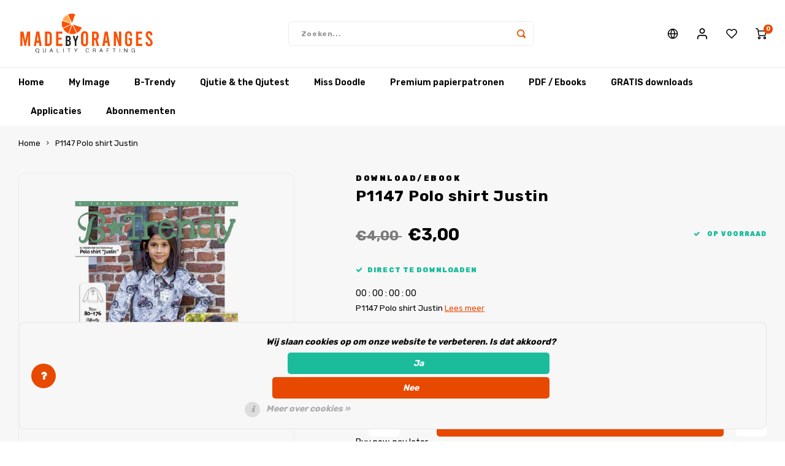

--- FILE ---
content_type: text/html;charset=utf-8
request_url: https://www.madebyoranges.com/nl/p1147.html
body_size: 17271
content:

                    
<!DOCTYPE html>
<html lang="nl">
	
  <head>
            
    <meta charset="utf-8"/>
<!-- [START] 'blocks/head.rain' -->
<!--

  (c) 2008-2026 Lightspeed Netherlands B.V.
  http://www.lightspeedhq.com
  Generated: 18-01-2026 @ 13:20:53

-->
<link rel="canonical" href="https://www.madebyoranges.com/nl/p1147.html"/>
<link rel="alternate" href="https://www.madebyoranges.com/nl/index.rss" type="application/rss+xml" title="Nieuwe producten"/>
<link href="https://cdn.webshopapp.com/assets/cookielaw.css?2025-02-20" rel="stylesheet" type="text/css"/>
<meta name="robots" content="noodp,noydir"/>
<meta property="og:url" content="https://www.madebyoranges.com/nl/p1147.html?source=facebook"/>
<meta property="og:site_name" content="Made by Oranges"/>
<meta property="og:title" content="P1147 Polo shirt Justin"/>
<meta property="og:description" content="P1147 Polo shirt Justin"/>
<meta property="og:image" content="https://cdn.webshopapp.com/shops/77844/files/407534964/download-ebook-p1147-polo-shirt-justin.jpg"/>
<script src="https://app.dmws.plus/shop-assets/77844/dmws-plus-loader.js?id=cae9058718056540c2e9f43ab643f5be"></script>
<!--[if lt IE 9]>
<script src="https://cdn.webshopapp.com/assets/html5shiv.js?2025-02-20"></script>
<![endif]-->
<!-- [END] 'blocks/head.rain' -->
    <title>P1147 Polo shirt Justin - Made by Oranges</title>
    <meta name="description" content="P1147 Polo shirt Justin" />
    <meta name="keywords" content="P1147 Polo shirt &quot;Justin&quot;" />
    <meta http-equiv="X-UA-Compatible" content="IE=edge,chrome=1">
    <meta name="viewport" content="width=device-width, initial-scale=1.0">
    <meta name="apple-mobile-web-app-capable" content="yes">
    <meta name="apple-mobile-web-app-status-bar-style" content="black">
    <meta property="fb:app_id" content="966242223397117"/>
    <meta name="viewport" content="width=device-width, initial-scale=1, maximum-scale=1, user-scalable=0"/>
    <meta name="apple-mobile-web-app-capable" content="yes">
    <meta name="HandheldFriendly" content="true" /> 
		<meta name="apple-mobile-web-app-title" content="Made by Oranges">
  
		<link rel="apple-touch-icon-precomposed" href="https://cdn.webshopapp.com/shops/77844/themes/163233/assets/homescreen-icon.jpg?20260116161545"/> 
  
    <link rel="shortcut icon" href="https://cdn.webshopapp.com/shops/77844/themes/163233/v/2163843/assets/favicon.ico?20240116132541" type="image/x-icon" />
    <link href='//fonts.googleapis.com/css?family=Rubik:400,300,500,600,700,800,900' rel='stylesheet' type='text/css'>
    <link href='//fonts.googleapis.com/css?family=Rubik:400,300,500,600,700,800,900' rel='stylesheet' type='text/css'>
    <link rel="stylesheet" href="https://cdn.webshopapp.com/shops/77844/themes/163233/assets/bootstrap.css?20260116161735" />
    <link rel="stylesheet" href="https://cdn.webshopapp.com/shops/77844/themes/163233/assets/font-awesome-min.css?20260116161735" />
  	  	<link href="https://cdn.webshopapp.com/shops/77844/themes/163233/assets/gibbon-icons.css?20260116161735" rel="stylesheet">
    <link rel="stylesheet" href="https://cdn.webshopapp.com/shops/77844/themes/163233/assets/owl-carousel-min.css?20260116161735" />  
    <link rel="stylesheet" href="https://cdn.webshopapp.com/shops/77844/themes/163233/assets/semantic.css?20260116161735" />  
    <link rel="stylesheet" href="https://cdn.webshopapp.com/shops/77844/themes/163233/assets/jquery-fancybox-min.css?20260116161735" /> 
    <link rel="stylesheet" href="https://cdn.webshopapp.com/shops/77844/themes/163233/assets/style.css?20260116161735?548" /> 
    <link rel="stylesheet" href="https://cdn.webshopapp.com/shops/77844/themes/163233/assets/settings.css?20260116161735" />  
    <link rel="stylesheet" href="https://cdn.webshopapp.com/assets/gui-2-0.css?2025-02-20" />
    <link rel="stylesheet" href="https://cdn.webshopapp.com/assets/gui-responsive-2-0.css?2025-02-20" />   
    <link rel="stylesheet" href="https://cdn.webshopapp.com/shops/77844/themes/163233/assets/custom.css?20260116161735" />

    <script src="https://cdn.webshopapp.com/assets/jquery-1-9-1.js?2025-02-20"></script>
    <script src="https://cdn.webshopapp.com/assets/jquery-ui-1-10-1.js?2025-02-20"></script>
    
   
    <script src="https://cdn.webshopapp.com/shops/77844/themes/163233/assets/bootstrap.js?20260116161735"></script>
    <script src="https://cdn.webshopapp.com/shops/77844/themes/163233/assets/owl-carousel-min.js?20260116161735"></script>
    <script src="https://cdn.webshopapp.com/shops/77844/themes/163233/assets/semantic.js?20260116161735"></script>
    <script src="https://cdn.webshopapp.com/shops/77844/themes/163233/assets/jquery-fancybox-min.js?20260116161735"></script>
    <script src="https://cdn.webshopapp.com/shops/77844/themes/163233/assets/moment.js?20260116161735"></script>  
    <script src="https://cdn.webshopapp.com/shops/77844/themes/163233/assets/js-cookie.js?20260116161735"></script>
    <script src="https://cdn.webshopapp.com/shops/77844/themes/163233/assets/jquery-countdown-min.js?20260116161735"></script>
  	<script src="https://cdn.webshopapp.com/shops/77844/themes/163233/assets/masonry.js?20260116161735"></script>
    <script src="https://cdn.webshopapp.com/shops/77844/themes/163233/assets/global.js?20260116161735"></script>
  	<script src="//cdnjs.cloudflare.com/ajax/libs/jqueryui-touch-punch/0.2.3/jquery.ui.touch-punch.min.js"></script>
    
    <script src="https://cdn.webshopapp.com/shops/77844/themes/163233/assets/jcarousel.js?20260116161735"></script>
    <script src="https://cdn.webshopapp.com/assets/gui.js?2025-02-20"></script>
    <script src="https://cdn.webshopapp.com/assets/gui-responsive-2-0.js?2025-02-20"></script>
    
        
    
    <!--[if lt IE 9]>
    <link rel="stylesheet" href="https://cdn.webshopapp.com/shops/77844/themes/163233/assets/style-ie.css?20260116161735" />
    <![endif]-->
  </head>  <body class=""><script type="application/ld+json">
[
			{
    "@context": "http://schema.org",
    "@type": "BreadcrumbList",
    "itemListElement":
    [
      {
        "@type": "ListItem",
        "position": 1,
        "item": {
        	"@id": "https://www.madebyoranges.com/nl/",
        	"name": "Home"
        }
      },
    	    	{
    		"@type": "ListItem",
     		"position": 2,
     		"item":	{
      		"@id": "https://www.madebyoranges.com/nl/p1147.html",
      		"name": "P1147 Polo shirt Justin"
    		}
    	}    	    ]
  },
      
      
  {
    "@context": "http://schema.org",
    "@type": "Product", 
    "name": "Download/Ebook P1147 Polo shirt Justin",
    "url": "https://www.madebyoranges.com/nl/p1147.html",
    "brand": "Download/Ebook",    "description": "P1147 Polo shirt Justin",    "image": "https://cdn.webshopapp.com/shops/77844/files/407534964/300x250x2/download-ebook-p1147-polo-shirt-justin.jpg",                "offers": {
      "@type": "Offer",
      "price": "3.00",
      "url": "https://www.madebyoranges.com/nl/p1147.html",
      "priceValidUntil": "2027-01-18",
      "priceCurrency": "EUR",
        "availability": "https://schema.org/InStock",
        "inventoryLevel": "9998"
          }
      },
      
    {
  "@context": "http://schema.org",
  "@id": "https://www.madebyoranges.com/nl/#Organization",
  "@type": "Organization",
  "url": "https://www.madebyoranges.com/", 
  "name": "Made by Oranges",
  "logo": "https://cdn.webshopapp.com/shops/77844/themes/163233/assets/logo.png?20260116161545",
  "telephone": "",
  "email": ""
  ,
  "aggregateRating": {
        "@type": "AggregateRating",
        "bestRating": "10",
        "worstRating": "1",
        "ratingValue": "9,6",
        "reviewCount": "12453",
        "url":"https://www.trustedshops.nl/verkopersbeoordeling/info_X23C41418B1A8BBC94E41E54B21A0DC60.html?utm_source=shop&amp;utm_medium=link&amp;utm_content=ReviewsInfoLayer__reviews_only&amp;utm_campaign=trustbadge_maximised"
    }
      }
  ]
</script><div class="cart-messages hidden"><ul></ul></div><div id="cart-popup" class="cart-popup mobile-popup" data-popup="cart"><div class="popup-inner"><div class="inner cart-wrap"><div class="table"><div class="title-small title-font">Winkelwagen</div><div class="empty-cart">
      	Geen producten gevonden...
      </div><div class="table-wrap"><form id="gui-form-cart" action="https://www.madebyoranges.com/nl/cart/update/" method="post"><table></table></form></div><div class="shipping-discount hidden"><div class="discount-block"><form class="gui-form-discount" action="https://www.madebyoranges.com/nl/cart/setDiscount/" method="post"><input class="standard-input" type="text" name="code" placeholder="Kortingscode"><a class="btn btn-small accent add-discount"  href="javascript:;"><i class="fa fa-plus"></i></a></form></div></div></div><div class="totals-wrap"><div class="totals"><div class="title-small title-font hidden-xs"><span data-cart-items>0</span> artikelen</div><table><tr><td>Totaal excl. btw</td><td data-cart-total-excl>€0,00</td></tr><tr><td>BTW</td><td data-cart-total-vat>€0,00</td></tr><tr><td>Totaal</td><td data-cart-total-incl>€0,00</td></tr></table><div class="buttons"><a class="btn accent" href="https://www.madebyoranges.com/nl/checkout/">Naar de kassa</a><a class="btn light hidden-xs" href="javascript:;" data-fancybox-close>Ga verder met winkelen</a></div></div><div class="payments hidden-xs"><a href="https://www.madebyoranges.com/nl/service/payment-methods/" title="Betaalmethoden"><img src="https://cdn.webshopapp.com/shops/77844/themes/163233/assets/banktransfer.png?20260116161735" alt="Bank transfer" /></a><a href="https://www.madebyoranges.com/nl/service/payment-methods/" title="Betaalmethoden"><img src="https://cdn.webshopapp.com/shops/77844/themes/163233/assets/ideal.png?20260116161735" alt="iDEAL" /></a><a href="https://www.madebyoranges.com/nl/service/payment-methods/" title="Betaalmethoden"><img src="https://cdn.webshopapp.com/shops/77844/themes/163233/assets/mistercash.png?20260116161735" alt="Bancontact" /></a><a href="https://www.madebyoranges.com/nl/service/payment-methods/" title="Betaalmethoden"><img src="https://cdn.webshopapp.com/shops/77844/themes/163233/assets/belfius.png?20260116161735" alt="Belfius" /></a><a href="https://www.madebyoranges.com/nl/service/payment-methods/" title="Betaalmethoden"><img src="https://cdn.webshopapp.com/shops/77844/themes/163233/assets/kbc.png?20260116161735" alt="KBC" /></a><a href="https://www.madebyoranges.com/nl/service/payment-methods/" title="Betaalmethoden"><img src="https://cdn.webshopapp.com/shops/77844/themes/163233/assets/visa.png?20260116161735" alt="Visa" /></a><a href="https://www.madebyoranges.com/nl/service/payment-methods/" title="Betaalmethoden"><img src="https://cdn.webshopapp.com/shops/77844/themes/163233/assets/mastercard.png?20260116161735" alt="MasterCard" /></a><a href="https://www.madebyoranges.com/nl/service/payment-methods/" title="Betaalmethoden"><img src="https://cdn.webshopapp.com/shops/77844/themes/163233/assets/klarnapaylater.png?20260116161735" alt="Klarna." /></a><a href="https://www.madebyoranges.com/nl/service/payment-methods/" title="Betaalmethoden"><img src="https://cdn.webshopapp.com/shops/77844/themes/163233/assets/invoice.png?20260116161735" alt="Invoice" /></a><a href="https://www.madebyoranges.com/nl/service/payment-methods/" title="Betaalmethoden"><img src="https://cdn.webshopapp.com/shops/77844/themes/163233/assets/paypalcp.png?20260116161735" alt="PayPal" /></a><a href="https://www.madebyoranges.com/nl/service/payment-methods/" title="Betaalmethoden"><img src="https://cdn.webshopapp.com/shops/77844/themes/163233/assets/cartesbancaires.png?20260116161735" alt="Cartes Bancaires" /></a><a href="https://www.madebyoranges.com/nl/service/payment-methods/" title="Betaalmethoden"><img src="https://cdn.webshopapp.com/shops/77844/themes/163233/assets/maestro.png?20260116161735" alt="Maestro" /></a></div></div></div></div><div class="close-popup"><div class="close-popup-inner"><a href="javascript:;" class="close-mobile-popup" data-fancybox-close>
        Sluiten
      </a></div></div></div><div id="login-popup" class="mobile-popup" data-popup="login"><div class="popup-inner"><div class="title-small title-font">Inloggen</div><form class="formLogin" id="formLogin" action="https://www.madebyoranges.com/nl/account/loginPost/?return=https%3A%2F%2Fwww.madebyoranges.com%2Fnl%2Fp1147.html" method="post"><input type="hidden" name="key" value="8afaa8da6da567bb67adc7d1a5d1c654" /><input type="hidden" name="type" value="login" /><input type="submit" hidden/><input type="text" name="email" id="formLoginEmail" value="" placeholder="E-mailadres" class="standard-input" /><input type="password" name="password" id="formLoginPassword" value="" placeholder="Wachtwoord" class="standard-input"/><div class="buttons"><a class="btn accent" href="#" onclick="$('#formLogin').submit(); return false;" title="Inloggen">Inloggen</a><a class="btn facebook" rel="nofollow" onclick="gui_facebook('https://www.madebyoranges.com/nl/account/loginFacebook/?return=https%3A%2F%2Fwww.madebyoranges.com%2Fnl%2Fp1147.html'); return false;">Login with Facebook</a></div></form><div class="options"><a class="forgot-pw" href="https://www.madebyoranges.com/nl/account/password/">Wachtwoord vergeten?</a><span class="or">of</span><a class="no-account" href="https://www.madebyoranges.com/nl/account/register/">Nog geen account? Klik</a></div></div><div class="close-popup"><div class="close-popup-inner"><a href="javascript:;" class="close-mobile-popup" data-fancybox-close>
        Sluiten
      </a></div></div></div><div id="language-currency-popup" class="language-currency-popup mobile-popup"><div class="popup-inner"><div class="language-section"><div class="title-small title-font">Taal</div><div class="options-wrap"><div class="option active"><a href="https://www.madebyoranges.com/nl/go/product/136474400"><div class="inner"><div class="icon"><img src="https://cdn.webshopapp.com/shops/77844/themes/163233/assets/flag-nl.svg?20260116161735" alt="flag-Nederlands"></div><div class="text">Nederlands</div></div></a></div><div class="option"><a href="https://www.madebyoranges.com/de/go/product/136474400"><div class="inner"><div class="icon"><img src="https://cdn.webshopapp.com/shops/77844/themes/163233/assets/flag-de.svg?20260116161735" alt="flag-Deutsch"></div><div class="text">Deutsch</div></div></a></div><div class="option"><a href="https://www.madebyoranges.com/en/go/product/136474400"><div class="inner"><div class="icon"><img src="https://cdn.webshopapp.com/shops/77844/themes/163233/assets/flag-en.svg?20260116161735" alt="flag-English"></div><div class="text">English</div></div></a></div><div class="option"><a href="https://www.madebyoranges.com/fr/go/product/136474400"><div class="inner"><div class="icon"><img src="https://cdn.webshopapp.com/shops/77844/themes/163233/assets/flag-fr.svg?20260116161735" alt="flag-Français"></div><div class="text">Français</div></div></a></div></div></div><div class="currency-section"><div class="title-small title-font">Valuta</div><div class="options-wrap"><div class="option active"><a href="https://www.madebyoranges.com/nl/session/currency/eur/"><div class="inner"><div class="icon"><span class="symbol">€</span></div><div class="text">EUR</div></div></a></div><div class="option"><a href="https://www.madebyoranges.com/nl/session/currency/gbp/"><div class="inner"><div class="icon"><span class="symbol">£</span></div><div class="text">GBP</div></div></a></div><div class="option"><a href="https://www.madebyoranges.com/nl/session/currency/usd/"><div class="inner"><div class="icon"><span class="symbol">$</span></div><div class="text">USD</div></div></a></div><div class="option"><a href="https://www.madebyoranges.com/nl/session/currency/chf/"><div class="inner"><div class="icon"><span class="symbol">CHF</span></div><div class="text">CHF</div></div></a></div><div class="option"><a href="https://www.madebyoranges.com/nl/session/currency/czk/"><div class="inner"><div class="icon"><span class="symbol">Kč</span></div><div class="text">CZK</div></div></a></div><div class="option"><a href="https://www.madebyoranges.com/nl/session/currency/dkk/"><div class="inner"><div class="icon"><span class="symbol">kr</span></div><div class="text">DKK</div></div></a></div><div class="option"><a href="https://www.madebyoranges.com/nl/session/currency/sek/"><div class="inner"><div class="icon"><span class="symbol">kr</span></div><div class="text">SEK</div></div></a></div></div></div><div class="close-popup"><div class="close-popup-inner"><a href="javascript:;" class="close-mobile-popup" data-fancybox-close>
          Sluiten
        </a></div></div></div></div><div class="mobile-menu mobile-popup" data-popup="menu"><div class="popup-inner"><div class="menu-wrap"><div class="breads">Hoofdmenu</div><div class="title-small title-font">Categorieën</div><div class="menu"><ul><li class=""><a class="normal-link" href="https://www.madebyoranges.com/nl/my-image-9099228/">My Image<span class="more-cats"><i class="fa fa-chevron-right"></i></span></a><div class="subs"><div class="breads">Hoofdmenu / my image</div><div class="title-small title-font text-center subs-back"><i class="fa fa-chevron-left"></i>My Image</div><ul class=""><li class=""><a class="normal-link" href="https://www.madebyoranges.com/nl/my-image-9099228/nieuw-my-image-32/">NIEUW: My Image 32</a></li><li class=""><a class="normal-link" href="https://www.madebyoranges.com/nl/my-image-9099228/my-image-31/">My Image 31</a></li><li class=""><a class="normal-link" href="https://www.madebyoranges.com/nl/my-image-9099228/my-image-magazines/">My Image magazines</a></li><li class=""><a class="normal-link" href="https://www.madebyoranges.com/nl/my-image-9099228/my-image-pakketten/">My Image pakketten</a></li><li class=""><a class="normal-link" href="https://www.madebyoranges.com/nl/my-image-9099228/my-image-exclusive/">My Image Exclusive</a></li><li class=""><a class="normal-link" href="https://www.madebyoranges.com/nl/my-image-9099228/my-image-tutorials-11688604/">My Image tutorials</a></li><li class=""><a class="normal-link" href="https://www.madebyoranges.com/nl/my-image-9099228/my-image-rectificaties/">My Image rectificaties</a></li></ul></div></li><li class=""><a class="normal-link" href="https://www.madebyoranges.com/nl/b-trendy-9099246/">B-Trendy<span class="more-cats"><i class="fa fa-chevron-right"></i></span></a><div class="subs"><div class="breads">Hoofdmenu / b-trendy</div><div class="title-small title-font text-center subs-back"><i class="fa fa-chevron-left"></i>B-Trendy</div><ul class=""><li class=""><a class="normal-link" href="https://www.madebyoranges.com/nl/b-trendy-9099246/nieuw-b-trendy-26/">NIEUW: B-Trendy 26</a></li><li class=""><a class="normal-link" href="https://www.madebyoranges.com/nl/b-trendy-9099246/b-trendy-25/">B-Trendy 25</a></li><li class=""><a class="normal-link" href="https://www.madebyoranges.com/nl/b-trendy-9099246/b-trendy-magazines/">B-Trendy magazines</a></li><li class=""><a class="normal-link" href="https://www.madebyoranges.com/nl/b-trendy-9099246/b-trendy-pakketten/">B-Trendy pakketten</a></li><li class=""><a class="normal-link" href="https://www.madebyoranges.com/nl/b-trendy-9099246/b-trendy-tutorials/">B-Trendy tutorials</a></li><li class=""><a class="normal-link" href="https://www.madebyoranges.com/nl/b-trendy-9099246/b-trendy-rectificaties/">B-Trendy rectificaties</a></li></ul></div></li><li class=""><a class="normal-link" href="https://www.madebyoranges.com/nl/qjutie-the-qjutest/">Qjutie &amp; the Qjutest<span class="more-cats"><i class="fa fa-chevron-right"></i></span></a><div class="subs"><div class="breads">Hoofdmenu / qjutie &amp; the qjutest</div><div class="title-small title-font text-center subs-back"><i class="fa fa-chevron-left"></i>Qjutie &amp; the Qjutest</div><ul class=""><li class=""><a class="normal-link" href="https://www.madebyoranges.com/nl/qjutie-the-qjutest/nieuw-qjutie-the-qjutest-3/">NIEUW: Qjutie &amp; the Qjutest 3</a></li><li class=""><a class="normal-link" href="https://www.madebyoranges.com/nl/qjutie-the-qjutest/qjutie-the-qjutest-2/">Qjutie &amp; the Qjutest 2</a></li><li class=""><a class="normal-link" href="https://www.madebyoranges.com/nl/qjutie-the-qjutest/regenponchos/">Regenponcho&#039;s</a></li><li class=""><a class="normal-link" href="https://www.madebyoranges.com/nl/qjutie-the-qjutest/qjutie-tutorials/">Qjutie tutorials</a></li></ul></div></li><li class=""><a class="normal-link" href="https://www.madebyoranges.com/nl/miss-doodle/">Miss Doodle<span class="more-cats"><i class="fa fa-chevron-right"></i></span></a><div class="subs"><div class="breads">Hoofdmenu / miss doodle</div><div class="title-small title-font text-center subs-back"><i class="fa fa-chevron-left"></i>Miss Doodle</div><ul class=""><li class=""><a class="normal-link" href="https://www.madebyoranges.com/nl/miss-doodle/miss-doodle-7/">Miss Doodle 7</a></li><li class=""><a class="normal-link" href="https://www.madebyoranges.com/nl/miss-doodle/miss-doodle-6/">Miss Doodle 6</a></li><li class=""><a class="normal-link" href="https://www.madebyoranges.com/nl/miss-doodle/miss-doodle-5/">Miss Doodle 5</a></li><li class=""><a class="normal-link" href="https://www.madebyoranges.com/nl/miss-doodle/miss-doodle-magazines/">Miss Doodle magazines</a></li><li class=""><a class="normal-link" href="https://www.madebyoranges.com/nl/miss-doodle/miss-doodle-pakketten/">Miss Doodle pakketten</a></li><li class=""><a class="normal-link" href="https://www.madebyoranges.com/nl/miss-doodle/miss-doodle-tutorials-11688611/">Miss Doodle tutorials</a></li></ul></div></li><li class=""><a class="normal-link" href="https://www.madebyoranges.com/nl/premium-papierpatronen/">Premium papierpatronen<span class="more-cats"><i class="fa fa-chevron-right"></i></span></a><div class="subs"><div class="breads">Hoofdmenu / premium papierpatronen</div><div class="title-small title-font text-center subs-back"><i class="fa fa-chevron-left"></i>Premium papierpatronen</div><ul class=""><li class=""><a class="normal-link" href="https://www.madebyoranges.com/nl/premium-papierpatronen/patronen-voor-dames/">Patronen voor dames</a></li><li class=""><a class="normal-link" href="https://www.madebyoranges.com/nl/premium-papierpatronen/patronen-voor-kinderen/">Patronen voor kinderen</a></li><li class=""><a class="normal-link" href="https://www.madebyoranges.com/nl/premium-papierpatronen/patronen-voor-travelstof/">Patronen voor travelstof</a></li><li class=""><a class="normal-link" href="https://www.madebyoranges.com/nl/premium-papierpatronen/top-5-bundels/">Top-5 bundels</a></li><li class=""><a class="normal-link" href="https://www.madebyoranges.com/nl/premium-papierpatronen/uitgelichte-papierpatronen/">Uitgelichte papierpatronen</a></li><li class=""><a class="normal-link" href="https://www.madebyoranges.com/nl/premium-papierpatronen/haakmodellen/">Haakmodellen</a></li></ul></div></li><li class=""><a class="normal-link" href="https://www.madebyoranges.com/nl/pdf-ebooks/">PDF / Ebooks<span class="more-cats"><i class="fa fa-chevron-right"></i></span></a><div class="subs"><div class="breads">Hoofdmenu / pdf / ebooks</div><div class="title-small title-font text-center subs-back"><i class="fa fa-chevron-left"></i>PDF / Ebooks</div><ul class=""><li class=""><a class="normal-link" href="https://www.madebyoranges.com/nl/pdf-ebooks/pdf-patronen-dames/">PDF-patronen dames</a></li><li class=""><a class="normal-link" href="https://www.madebyoranges.com/nl/pdf-ebooks/pdf-patronen-kinderen/">PDF-patronen kinderen</a></li><li class=""><a class="normal-link" href="https://www.madebyoranges.com/nl/pdf-ebooks/pdf-patronen-travelstof/">PDF-patronen travelstof</a></li><li class=""><a class="normal-link" href="https://www.madebyoranges.com/nl/pdf-ebooks/pdf-patronen-heren/">PDF-patronen heren</a></li><li class=""><a class="normal-link" href="https://www.madebyoranges.com/nl/pdf-ebooks/pdf-patronen-tassen-hobby/">PDF-patronen tassen/hobby</a></li><li class=""><a class="normal-link" href="https://www.madebyoranges.com/nl/pdf-ebooks/uitgelichte-pdf-patronen/">Uitgelichte PDF-patronen</a></li><li class=""><a class="normal-link" href="https://www.madebyoranges.com/nl/pdf-ebooks/gratis-naaipatronen/">Gratis naaipatronen</a></li><li class=""><a class="normal-link" href="https://www.madebyoranges.com/nl/pdf-ebooks/pdf-printservice/">PDF-Printservice</a></li></ul></div></li><li class=""><a class="normal-link" href="https://www.madebyoranges.com/nl/gratis-downloads/">GRATIS downloads<span class="more-cats"><i class="fa fa-chevron-right"></i></span></a><div class="subs"><div class="breads">Hoofdmenu / gratis downloads</div><div class="title-small title-font text-center subs-back"><i class="fa fa-chevron-left"></i>GRATIS downloads</div><ul class=""><li class=""><a class="normal-link" href="https://www.madebyoranges.com/nl/gratis-downloads/gratis-naaipatronen/">Gratis naaipatronen</a></li><li class=""><a class="normal-link" href="https://www.madebyoranges.com/nl/gratis-downloads/gratis-haakpatronen/">Gratis haakpatronen</a></li></ul></div></li><li class=""><a class="normal-link" href="https://www.madebyoranges.com/nl/applicaties/">Applicaties</a></li><li class=""><a class="normal-link" href="https://www.madebyoranges.com/nl/abonnementen/">Abonnementen</a></li></ul><ul><li><a href="javascript:;">Taal - NL<span class="more-cats"><i class="fa fa-chevron-right"></i></span></a><div class="subs"><div class="breads">Hoofdmenu / abonnementen</div><div class="title-small title-font text-center subs-back"><i class="fa fa-chevron-left"></i>Taal</div><ul class=""><li class="active"><a class="normal-link" href="https://www.madebyoranges.com/nl/">Nederlands</a></li><li class=""><a class="normal-link" href="https://www.madebyoranges.com/de/">Deutsch</a></li><li class=""><a class="normal-link" href="https://www.madebyoranges.com/en/">English</a></li><li class=""><a class="normal-link" href="https://www.madebyoranges.com/fr/">Français</a></li></ul></div></li><li><a href="javascript:;">Valuta - €<span class="more-cats"><i class="fa fa-chevron-right"></i></span></a><div class="subs"><div class="breads">Hoofdmenu / abonnementen</div><div class="title-small title-font text-center subs-back"><i class="fa fa-chevron-left"></i>Valuta</div><ul class=""><li class="active"><a class="normal-link" href="https://www.madebyoranges.com/nl/session/currency/eur/">EUR</a></li><li class=""><a class="normal-link" href="https://www.madebyoranges.com/nl/session/currency/gbp/">GBP</a></li><li class=""><a class="normal-link" href="https://www.madebyoranges.com/nl/session/currency/usd/">USD</a></li><li class=""><a class="normal-link" href="https://www.madebyoranges.com/nl/session/currency/chf/">CHF</a></li><li class=""><a class="normal-link" href="https://www.madebyoranges.com/nl/session/currency/czk/">CZK</a></li><li class=""><a class="normal-link" href="https://www.madebyoranges.com/nl/session/currency/dkk/">DKK</a></li><li class=""><a class="normal-link" href="https://www.madebyoranges.com/nl/session/currency/sek/">SEK</a></li></ul></div></li><li class="highlight hidden-sm"><a class="open-mobile-slide" data-popup="login" href="javascript:;">Inloggen</a></li></ul></div></div></div><div class="close-popup dark"><div class="close-popup-inner"><a href="javascript:;" class="close-mobile-popup" data-fancybox-close>
        Sluiten
      </a></div></div></div><header id="header" class="with-large-logo"><div class="main-header"><div class="container"><div class="inner"><div class="logo large-logo align-middle"><a href="https://www.madebyoranges.com/nl/"><img src="https://cdn.webshopapp.com/shops/77844/themes/163233/assets/logo.png?20260116161545" alt="Made by Oranges"></a></div><div class="vertical-menu-wrap hidden-xs hidden-md hidden-lg"><div class="btn-wrap"><a class="btn accent vertical-menu-btn open-mobile-slide" data-popup="menu" data-main-link href="javascript:;">Categorieën<i class="fa fa-angle-down"></i></a></div></div><div class="vertical-menu-wrap hidden-xs hidden-sm visible-sm hidden-md hidden-lg "><div class="btn-wrap"><a class="btn accent vertical-menu-btn open-vertical-menu">Categorieën<i class="fa fa-angle-down"></i></a><div class="vertical-menu"><ul><li class=""><a class="" href="https://www.madebyoranges.com/nl/my-image-9099228/"><div class="category-wrap"><img src="https://cdn.webshopapp.com/shops/77844/files/284778135/100x100x1/my-image.jpg" alt="My Image">
                                            My Image
                    </div><i class="fa fa-chevron-right arrow-right"></i></a><div class="subs"><ul><li class="subs-title"><a class="" href="https://www.madebyoranges.com/nl/my-image-9099228/">My Image</a></li><li class=""><a class="" href="https://www.madebyoranges.com/nl/my-image-9099228/nieuw-my-image-32/"><div>
                            NIEUW: My Image 32
                          </div></a></li><li class=""><a class="" href="https://www.madebyoranges.com/nl/my-image-9099228/my-image-31/"><div>
                            My Image 31
                          </div></a></li><li class=""><a class="" href="https://www.madebyoranges.com/nl/my-image-9099228/my-image-magazines/"><div>
                            My Image magazines
                          </div></a></li><li class=""><a class="" href="https://www.madebyoranges.com/nl/my-image-9099228/my-image-pakketten/"><div>
                            My Image pakketten
                          </div></a></li><li class=""><a class="" href="https://www.madebyoranges.com/nl/my-image-9099228/my-image-exclusive/"><div>
                            My Image Exclusive
                          </div></a></li><li class=""><a class="" href="https://www.madebyoranges.com/nl/my-image-9099228/my-image-tutorials-11688604/"><div>
                            My Image tutorials
                          </div></a></li><li class=""><a class="" href="https://www.madebyoranges.com/nl/my-image-9099228/my-image-rectificaties/"><div>
                            My Image rectificaties
                          </div></a></li></ul></div></li><li class=""><a class="" href="https://www.madebyoranges.com/nl/b-trendy-9099246/"><div class="category-wrap"><img src="https://cdn.webshopapp.com/shops/77844/files/284778465/100x100x1/b-trendy.jpg" alt="B-Trendy">
                                            B-Trendy
                    </div><i class="fa fa-chevron-right arrow-right"></i></a><div class="subs"><ul><li class="subs-title"><a class="" href="https://www.madebyoranges.com/nl/b-trendy-9099246/">B-Trendy</a></li><li class=""><a class="" href="https://www.madebyoranges.com/nl/b-trendy-9099246/nieuw-b-trendy-26/"><div>
                            NIEUW: B-Trendy 26
                          </div></a></li><li class=""><a class="" href="https://www.madebyoranges.com/nl/b-trendy-9099246/b-trendy-25/"><div>
                            B-Trendy 25
                          </div></a></li><li class=""><a class="" href="https://www.madebyoranges.com/nl/b-trendy-9099246/b-trendy-magazines/"><div>
                            B-Trendy magazines
                          </div></a></li><li class=""><a class="" href="https://www.madebyoranges.com/nl/b-trendy-9099246/b-trendy-pakketten/"><div>
                            B-Trendy pakketten
                          </div></a></li><li class=""><a class="" href="https://www.madebyoranges.com/nl/b-trendy-9099246/b-trendy-tutorials/"><div>
                            B-Trendy tutorials
                          </div></a></li><li class=""><a class="" href="https://www.madebyoranges.com/nl/b-trendy-9099246/b-trendy-rectificaties/"><div>
                            B-Trendy rectificaties
                          </div></a></li></ul></div></li><li class=""><a class="" href="https://www.madebyoranges.com/nl/qjutie-the-qjutest/"><div class="category-wrap"><img src="//placehold.it/50x50">
                                            Qjutie &amp; the Qjutest
                    </div><i class="fa fa-chevron-right arrow-right"></i></a><div class="subs"><ul><li class="subs-title"><a class="" href="https://www.madebyoranges.com/nl/qjutie-the-qjutest/">Qjutie &amp; the Qjutest</a></li><li class=""><a class="" href="https://www.madebyoranges.com/nl/qjutie-the-qjutest/nieuw-qjutie-the-qjutest-3/"><div>
                            NIEUW: Qjutie &amp; the Qjutest 3
                          </div></a></li><li class=""><a class="" href="https://www.madebyoranges.com/nl/qjutie-the-qjutest/qjutie-the-qjutest-2/"><div>
                            Qjutie &amp; the Qjutest 2
                          </div></a></li><li class=""><a class="" href="https://www.madebyoranges.com/nl/qjutie-the-qjutest/regenponchos/"><div>
                            Regenponcho&#039;s
                          </div></a></li><li class=""><a class="" href="https://www.madebyoranges.com/nl/qjutie-the-qjutest/qjutie-tutorials/"><div>
                            Qjutie tutorials
                          </div></a></li></ul></div></li><li class=""><a class="" href="https://www.madebyoranges.com/nl/miss-doodle/"><div class="category-wrap"><img src="//placehold.it/50x50">
                                            Miss Doodle
                    </div><i class="fa fa-chevron-right arrow-right"></i></a><div class="subs"><ul><li class="subs-title"><a class="" href="https://www.madebyoranges.com/nl/miss-doodle/">Miss Doodle</a></li><li class=""><a class="" href="https://www.madebyoranges.com/nl/miss-doodle/miss-doodle-7/"><div>
                            Miss Doodle 7
                          </div></a></li><li class=""><a class="" href="https://www.madebyoranges.com/nl/miss-doodle/miss-doodle-6/"><div>
                            Miss Doodle 6
                          </div></a></li><li class=""><a class="" href="https://www.madebyoranges.com/nl/miss-doodle/miss-doodle-5/"><div>
                            Miss Doodle 5
                          </div></a></li><li class=""><a class="" href="https://www.madebyoranges.com/nl/miss-doodle/miss-doodle-magazines/"><div>
                            Miss Doodle magazines
                          </div></a></li><li class=""><a class="" href="https://www.madebyoranges.com/nl/miss-doodle/miss-doodle-pakketten/"><div>
                            Miss Doodle pakketten
                          </div></a></li><li class=""><a class="" href="https://www.madebyoranges.com/nl/miss-doodle/miss-doodle-tutorials-11688611/"><div>
                            Miss Doodle tutorials
                          </div></a></li></ul></div></li><li class=""><a class="" href="https://www.madebyoranges.com/nl/premium-papierpatronen/"><div class="category-wrap"><img src="//placehold.it/50x50">
                                            Premium papierpatronen
                    </div><i class="fa fa-chevron-right arrow-right"></i></a><div class="subs"><ul><li class="subs-title"><a class="" href="https://www.madebyoranges.com/nl/premium-papierpatronen/">Premium papierpatronen</a></li><li class=""><a class="" href="https://www.madebyoranges.com/nl/premium-papierpatronen/patronen-voor-dames/"><div>
                            Patronen voor dames
                          </div></a></li><li class=""><a class="" href="https://www.madebyoranges.com/nl/premium-papierpatronen/patronen-voor-kinderen/"><div>
                            Patronen voor kinderen
                          </div></a></li><li class=""><a class="" href="https://www.madebyoranges.com/nl/premium-papierpatronen/patronen-voor-travelstof/"><div>
                            Patronen voor travelstof
                          </div></a></li><li class=""><a class="" href="https://www.madebyoranges.com/nl/premium-papierpatronen/top-5-bundels/"><div>
                            Top-5 bundels
                          </div></a></li><li class=""><a class="" href="https://www.madebyoranges.com/nl/premium-papierpatronen/uitgelichte-papierpatronen/"><div>
                            Uitgelichte papierpatronen
                          </div></a></li><li class=""><a class="" href="https://www.madebyoranges.com/nl/premium-papierpatronen/haakmodellen/"><div>
                            Haakmodellen
                          </div></a></li></ul></div></li><li class=""><a class="" href="https://www.madebyoranges.com/nl/pdf-ebooks/"><div class="category-wrap"><img src="https://cdn.webshopapp.com/shops/77844/files/284150202/100x100x1/pdf-ebooks.jpg" alt="PDF / Ebooks">
                                            PDF / Ebooks
                    </div><i class="fa fa-chevron-right arrow-right"></i></a><div class="subs"><ul><li class="subs-title"><a class="" href="https://www.madebyoranges.com/nl/pdf-ebooks/">PDF / Ebooks</a></li><li class=""><a class="" href="https://www.madebyoranges.com/nl/pdf-ebooks/pdf-patronen-dames/"><div>
                            PDF-patronen dames
                          </div></a></li><li class=""><a class="" href="https://www.madebyoranges.com/nl/pdf-ebooks/pdf-patronen-kinderen/"><div>
                            PDF-patronen kinderen
                          </div></a></li><li class=""><a class="" href="https://www.madebyoranges.com/nl/pdf-ebooks/pdf-patronen-travelstof/"><div>
                            PDF-patronen travelstof
                          </div></a></li><li class=""><a class="" href="https://www.madebyoranges.com/nl/pdf-ebooks/pdf-patronen-heren/"><div>
                            PDF-patronen heren
                          </div></a></li><li class=""><a class="" href="https://www.madebyoranges.com/nl/pdf-ebooks/pdf-patronen-tassen-hobby/"><div>
                            PDF-patronen tassen/hobby
                          </div></a></li><li class=""><a class="" href="https://www.madebyoranges.com/nl/pdf-ebooks/uitgelichte-pdf-patronen/"><div>
                            Uitgelichte PDF-patronen
                          </div></a></li><li class=""><a class="" href="https://www.madebyoranges.com/nl/pdf-ebooks/gratis-naaipatronen/"><div>
                            Gratis naaipatronen
                          </div></a></li><li class=""><a class="" href="https://www.madebyoranges.com/nl/pdf-ebooks/pdf-printservice/"><div>
                            PDF-Printservice
                          </div></a></li></ul></div></li><li class=""><a class="" href="https://www.madebyoranges.com/nl/gratis-downloads/"><div class="category-wrap"><img src="//placehold.it/50x50">
                                            GRATIS downloads
                    </div><i class="fa fa-chevron-right arrow-right"></i></a><div class="subs"><ul><li class="subs-title"><a class="" href="https://www.madebyoranges.com/nl/gratis-downloads/">GRATIS downloads</a></li><li class=""><a class="" href="https://www.madebyoranges.com/nl/gratis-downloads/gratis-naaipatronen/"><div>
                            Gratis naaipatronen
                          </div></a></li><li class=""><a class="" href="https://www.madebyoranges.com/nl/gratis-downloads/gratis-haakpatronen/"><div>
                            Gratis haakpatronen
                          </div></a></li></ul></div></li><li class=""><a class="" href="https://www.madebyoranges.com/nl/applicaties/"><div class="category-wrap"><img src="//placehold.it/50x50">
                                            Applicaties
                    </div></a></li><li class=""><a class="" href="https://www.madebyoranges.com/nl/abonnementen/"><div class="category-wrap"><img src="https://cdn.webshopapp.com/shops/77844/files/284164035/100x100x1/abonnementen.jpg" alt="Abonnementen">
                                            Abonnementen
                    </div></a></li></ul></div></div><div class="vertical-menu-overlay general-overlay"></div></div><div class="search-bar hidden-xs"><form action="https://www.madebyoranges.com/nl/search/" method="get" id="formSearch"  class="search-form"  data-search-type="desktop"><div class="relative search-wrap"><input type="text" name="q" autocomplete="off"  value="" placeholder="Zoeken..." class="standard-input" data-input="desktop"/><span onclick="$(this).closest('form').submit();" title="Zoeken" class="icon icon-search"><i class="sm sm-search"></i></span><span onclick="$(this).closest('form').find('input').val('').trigger('keyup');" class="icon icon-hide-search hidden"><i class="fa fa-close"></i></span></div><div class="search-overlay general-overlay"></div></form></div><div class="icons hidden-xs"><ul><li class="hidden-xs"><a href="#language-currency-popup" data-fancybox><i class="sm sm-globe"></i></a></li><li class="hidden-xs"><a href="#login-popup" data-fancybox><i class="sm sm-user"></i></a></li><li class="hidden-xs"><a href="#login-popup" data-fancybox><div class="icon-wrap"><i class="sm sm-heart-o"></i><div class="items" data-wishlist-items></div></div></a></li><li><a href="#cart-popup" data-fancybox><div class="icon-wrap"><i class="sm sm-cart"></i><div class="items" data-cart-items>0</div></div></a></li></ul></div></div></div><div class="search-autocomplete hidden-xs" data-search-type="desktop"><div class="container"><div class="box"><div class="title-small title-font">Zoekresultaten voor "<span data-search-query></span>"</div><div class="inner-wrap"><div class="side  filter-style-classic"><div class="filter-scroll-wrap"><div class="filter-scroll"><div class="subtitle title-font">Filters</div><form data-search-type="desktop"><div class="filter-boxes"><div class="filter-wrap sort"><select name="sort" class="custom-select"></select></div></div><div class="filter-boxes custom-filters"></div></form></div></div></div><div class="results"><div class="feat-categories hidden"><div class="subtitle title-font">Categorieën</div><div class="cats"><ul></ul></div></div><div class="search-products products-livesearch row"></div><div class="more"><a href="#" class="btn accent">Bekijk alle resultaten <span>(0)</span></a></div><div class="notfound">Geen producten gevonden...</div></div></div></div></div></div></div><div class="main-menu hidden-sm hidden-xs"><div class="container"><ul><li class=""><a href="https://www.madebyoranges.com/nl/">Home</a></li><li class=" relative"><a href="https://www.madebyoranges.com/nl/my-image-9099228/">My Image</a><div class="simple-menu-wrap"><ul class="simple-menu block-shadow"><li class=""><a href="https://www.madebyoranges.com/nl/my-image-9099228/nieuw-my-image-32/">NIEUW: My Image 32</a></li><li class=""><a href="https://www.madebyoranges.com/nl/my-image-9099228/my-image-31/">My Image 31</a></li><li class=""><a href="https://www.madebyoranges.com/nl/my-image-9099228/my-image-magazines/">My Image magazines</a></li><li class=""><a href="https://www.madebyoranges.com/nl/my-image-9099228/my-image-pakketten/">My Image pakketten</a></li><li class=""><a href="https://www.madebyoranges.com/nl/my-image-9099228/my-image-exclusive/">My Image Exclusive</a></li><li class=""><a href="https://www.madebyoranges.com/nl/my-image-9099228/my-image-tutorials-11688604/">My Image tutorials</a></li><li class=""><a href="https://www.madebyoranges.com/nl/my-image-9099228/my-image-rectificaties/">My Image rectificaties</a></li></ul></div></li><li class=" relative"><a href="https://www.madebyoranges.com/nl/b-trendy-9099246/">B-Trendy</a><div class="simple-menu-wrap"><ul class="simple-menu block-shadow"><li class=""><a href="https://www.madebyoranges.com/nl/b-trendy-9099246/nieuw-b-trendy-26/">NIEUW: B-Trendy 26</a></li><li class=""><a href="https://www.madebyoranges.com/nl/b-trendy-9099246/b-trendy-25/">B-Trendy 25</a></li><li class=""><a href="https://www.madebyoranges.com/nl/b-trendy-9099246/b-trendy-magazines/">B-Trendy magazines</a></li><li class=""><a href="https://www.madebyoranges.com/nl/b-trendy-9099246/b-trendy-pakketten/">B-Trendy pakketten</a></li><li class=""><a href="https://www.madebyoranges.com/nl/b-trendy-9099246/b-trendy-tutorials/">B-Trendy tutorials</a></li><li class=""><a href="https://www.madebyoranges.com/nl/b-trendy-9099246/b-trendy-rectificaties/">B-Trendy rectificaties</a></li></ul></div></li><li class=" relative"><a href="https://www.madebyoranges.com/nl/qjutie-the-qjutest/">Qjutie &amp; the Qjutest</a><div class="simple-menu-wrap"><ul class="simple-menu block-shadow"><li class=""><a href="https://www.madebyoranges.com/nl/qjutie-the-qjutest/nieuw-qjutie-the-qjutest-3/">NIEUW: Qjutie &amp; the Qjutest 3</a></li><li class=""><a href="https://www.madebyoranges.com/nl/qjutie-the-qjutest/qjutie-the-qjutest-2/">Qjutie &amp; the Qjutest 2</a></li><li class=""><a href="https://www.madebyoranges.com/nl/qjutie-the-qjutest/regenponchos/">Regenponcho&#039;s</a></li><li class=""><a href="https://www.madebyoranges.com/nl/qjutie-the-qjutest/qjutie-tutorials/">Qjutie tutorials</a></li></ul></div></li><li class=" relative"><a href="https://www.madebyoranges.com/nl/miss-doodle/">Miss Doodle</a><div class="simple-menu-wrap"><ul class="simple-menu block-shadow"><li class=""><a href="https://www.madebyoranges.com/nl/miss-doodle/miss-doodle-7/">Miss Doodle 7</a></li><li class=""><a href="https://www.madebyoranges.com/nl/miss-doodle/miss-doodle-6/">Miss Doodle 6</a></li><li class=""><a href="https://www.madebyoranges.com/nl/miss-doodle/miss-doodle-5/">Miss Doodle 5</a></li><li class=""><a href="https://www.madebyoranges.com/nl/miss-doodle/miss-doodle-magazines/">Miss Doodle magazines</a></li><li class=""><a href="https://www.madebyoranges.com/nl/miss-doodle/miss-doodle-pakketten/">Miss Doodle pakketten</a></li><li class=""><a href="https://www.madebyoranges.com/nl/miss-doodle/miss-doodle-tutorials-11688611/">Miss Doodle tutorials</a></li></ul></div></li><li class=" relative"><a href="https://www.madebyoranges.com/nl/premium-papierpatronen/">Premium papierpatronen</a><div class="simple-menu-wrap"><ul class="simple-menu block-shadow"><li class=""><a href="https://www.madebyoranges.com/nl/premium-papierpatronen/patronen-voor-dames/">Patronen voor dames</a></li><li class=""><a href="https://www.madebyoranges.com/nl/premium-papierpatronen/patronen-voor-kinderen/">Patronen voor kinderen</a></li><li class=""><a href="https://www.madebyoranges.com/nl/premium-papierpatronen/patronen-voor-travelstof/">Patronen voor travelstof</a></li><li class=""><a href="https://www.madebyoranges.com/nl/premium-papierpatronen/top-5-bundels/">Top-5 bundels</a></li><li class=""><a href="https://www.madebyoranges.com/nl/premium-papierpatronen/uitgelichte-papierpatronen/">Uitgelichte papierpatronen</a></li><li class=""><a href="https://www.madebyoranges.com/nl/premium-papierpatronen/haakmodellen/">Haakmodellen</a></li></ul></div></li><li class=" relative"><a href="https://www.madebyoranges.com/nl/pdf-ebooks/">PDF / Ebooks</a><div class="simple-menu-wrap"><ul class="simple-menu block-shadow"><li class=""><a href="https://www.madebyoranges.com/nl/pdf-ebooks/pdf-patronen-dames/">PDF-patronen dames</a></li><li class=""><a href="https://www.madebyoranges.com/nl/pdf-ebooks/pdf-patronen-kinderen/">PDF-patronen kinderen</a></li><li class=""><a href="https://www.madebyoranges.com/nl/pdf-ebooks/pdf-patronen-travelstof/">PDF-patronen travelstof</a></li><li class=""><a href="https://www.madebyoranges.com/nl/pdf-ebooks/pdf-patronen-heren/">PDF-patronen heren</a></li><li class=""><a href="https://www.madebyoranges.com/nl/pdf-ebooks/pdf-patronen-tassen-hobby/">PDF-patronen tassen/hobby</a></li><li class=""><a href="https://www.madebyoranges.com/nl/pdf-ebooks/uitgelichte-pdf-patronen/">Uitgelichte PDF-patronen</a></li><li class=""><a href="https://www.madebyoranges.com/nl/pdf-ebooks/gratis-naaipatronen/">Gratis naaipatronen</a></li><li class=""><a href="https://www.madebyoranges.com/nl/pdf-ebooks/pdf-printservice/">PDF-Printservice</a></li></ul></div></li><li class=" relative"><a href="https://www.madebyoranges.com/nl/gratis-downloads/">GRATIS downloads</a><div class="simple-menu-wrap"><ul class="simple-menu block-shadow"><li class=""><a href="https://www.madebyoranges.com/nl/gratis-downloads/gratis-naaipatronen/">Gratis naaipatronen</a></li><li class=""><a href="https://www.madebyoranges.com/nl/gratis-downloads/gratis-haakpatronen/">Gratis haakpatronen</a></li></ul></div></li><li class=" relative"><a href="https://www.madebyoranges.com/nl/applicaties/">Applicaties</a></li><li class=" relative"><a href="https://www.madebyoranges.com/nl/abonnementen/">Abonnementen</a></li></ul></div></div></header><div class="mobile-search mobile-popup visible-xs" data-popup="search"><div class="popup-inner"><div class="title-small title-font">Zoek uw product</div><form action="https://www.madebyoranges.com/nl/search/" method="get" id="formSearchMobile" class="search-form" data-search-type="mobile"><div class="relative search-wrap"><input type="text" name="q" autocomplete="off"  value="" placeholder="Zoeken..." class="standard-input"  data-input="mobile"/><span onclick="$(this).closest('form').submit();" title="Zoeken" class="icon"><i class="sm sm-search"></i></span></div></form><div class="search-autocomplete" data-search-type="mobile"><div class="title-small title-font">Zoekresultaten voor "<span data-search-query></span>"</div><div class="inner-wrap"><div class="results"><div class="feat-categories hidden"><div class="subtitle title-font">Categorieën</div><div class="cats"><ul></ul></div></div><div class="search-products products-livesearch row"></div><div class="more"><a href="#" class="btn accent">Bekijk alle resultaten <span>(0)</span></a></div><div class="notfound">Geen producten gevonden...</div></div></div></div></div><div class="close-popup"><div class="close-popup-inner"><a href="javascript:;" class="close-mobile-popup" data-fancybox-close>
        Sluiten
      </a></div></div></div><div class="mobile-bar"><ul><li><a class="open-mobile-slide" data-popup="login" href="javascript:;"><i class="sm sm-heart-o"></i></a></li><li><a class="open-mobile-slide" data-popup="login" data-main-link href="javascript:;"><i class="sm sm-user"></i></a></li><li><a class="open-mobile-slide" data-popup="menu" data-main-link href="javascript:;"><i class="sm sm-bars"></i></a></li><li><a class="open-mobile-slide" data-popup="search" data-main-link href="javascript:;"><i class="sm sm-search"></i></a></li><li><a class="open-mobile-slide" data-popup="cart" data-main-link href="javascript:;"><span class="icon-wrap"><i class="sm sm-cart"></i><div class="items" data-cart-items>0</div></span></a></li></ul></div><main><div class="main-content"><div class="message-wrap live-message non-dmws-plus-messages"><div class="message"><div class="icon info"><i class="fa fa-info"></i></div><div class="text"><ul><li>Lorem ipsum</li></ul></div></div></div><div id="add-review-popup" class="add-review-popup mobile-popup" data-popup="add-review"><div class="popup-inner"><div class="title-wrap"><div class="subtitle">Je beoordeling toevoegen</div><div class="title-small title-font">P1147 Polo shirt Justin</div></div><form action="https://www.madebyoranges.com/nl/account/reviewPost/136474400/" method="post"><input type="hidden" name="key" value="8afaa8da6da567bb67adc7d1a5d1c654"><input class="standard-input required" type="text" name="name" value="" placeholder="Naam"><select id="gui-form-score" name="score" class="custom-select"><option value="1">1 star</option><option value="2">2 stars</option><option value="3">3 stars</option><option value="4">4 stars</option><option value="5" selected="selected">5 stars</option></select><textarea name="review" placeholder="Beoordelen" class="standard-input required"></textarea><div class="button"><a class="btn submit-form accent" href="javascript:;">Opslaan</a></div></form><div class="close-popup"><div class="close-popup-inner"><a href="javascript:;" class="close-mobile-popup" data-fancybox-close>
          Sluiten
        </a></div></div></div></div><div id="productpage"><div class="product-detail-outer"><div class="product-detail-wrap"><div class="container"><div class="breadcrumbs"><a href="https://www.madebyoranges.com/nl/" title="Home">Home</a><i class="fa fa-angle-right"></i><a class="last" href="https://www.madebyoranges.com/nl/p1147.html">P1147 Polo shirt Justin</a></div><div class="flex product-detail"><div class="images-wrap"><div class="images"><div class="product-images owl-carousel owl-theme"><div class="item"><a href="https://cdn.webshopapp.com/shops/77844/files/407534964/image.jpg" data-fancybox="product-images"><div class="image img-gray img-border"><img src="https://cdn.webshopapp.com/shops/77844/files/407534964/500x500x2/image.jpg" alt="Download/Ebook P1147 Polo shirt Justin" title="Download/Ebook P1147 Polo shirt Justin"></div></a></div><div class="item"><a href="https://cdn.webshopapp.com/shops/77844/files/407534966/image.jpg" data-fancybox="product-images"><div class="image img-gray img-border"><img src="https://cdn.webshopapp.com/shops/77844/files/407534966/500x500x2/image.jpg" alt="Download/Ebook P1147 Polo shirt Justin" title="Download/Ebook P1147 Polo shirt Justin"></div></a></div><div class="item"><a href="https://cdn.webshopapp.com/shops/77844/files/407534968/image.jpg" data-fancybox="product-images"><div class="image img-gray img-border"><img src="https://cdn.webshopapp.com/shops/77844/files/407534968/500x500x2/image.jpg" alt="Download/Ebook P1147 Polo shirt Justin" title="Download/Ebook P1147 Polo shirt Justin"></div></a></div><div class="item"><a href="https://cdn.webshopapp.com/shops/77844/files/407534974/image.jpg" data-fancybox="product-images"><div class="image img-gray img-border"><img src="https://cdn.webshopapp.com/shops/77844/files/407534974/500x500x2/image.jpg" alt="Download/Ebook P1147 Polo shirt Justin" title="Download/Ebook P1147 Polo shirt Justin"></div></a></div><div class="item"><a href="https://cdn.webshopapp.com/shops/77844/files/407534972/image.jpg" data-fancybox="product-images"><div class="image img-gray img-border"><img src="https://cdn.webshopapp.com/shops/77844/files/407534972/500x500x2/image.jpg" alt="Download/Ebook P1147 Polo shirt Justin" title="Download/Ebook P1147 Polo shirt Justin"></div></a></div></div><div class="thumbs hidden-xs product-thumbs owl-carousel owl-theme"><div class="item"><div class="image img-gray active img-border" data-index="1"><img src="https://cdn.webshopapp.com/shops/77844/files/407534964/500x500x2/image.jpg" alt="Download/Ebook P1147 Polo shirt Justin" title="Download/Ebook P1147 Polo shirt Justin"></div></div><div class="item"><div class="image img-gray img-border" data-index="2"><img src="https://cdn.webshopapp.com/shops/77844/files/407534966/500x500x2/image.jpg" alt="Download/Ebook P1147 Polo shirt Justin" title="Download/Ebook P1147 Polo shirt Justin"></div></div><div class="item"><div class="image img-gray img-border" data-index="3"><img src="https://cdn.webshopapp.com/shops/77844/files/407534968/500x500x2/image.jpg" alt="Download/Ebook P1147 Polo shirt Justin" title="Download/Ebook P1147 Polo shirt Justin"></div></div><div class="item"><div class="image img-gray img-border" data-index="4"><img src="https://cdn.webshopapp.com/shops/77844/files/407534974/500x500x2/image.jpg" alt="Download/Ebook P1147 Polo shirt Justin" title="Download/Ebook P1147 Polo shirt Justin"></div></div><div class="item"><div class="image img-gray img-border" data-index="5"><img src="https://cdn.webshopapp.com/shops/77844/files/407534972/500x500x2/image.jpg" alt="Download/Ebook P1147 Polo shirt Justin" title="Download/Ebook P1147 Polo shirt Justin"></div></div></div></div></div><div class="info"><div class="product-info"><div class="top-info"><div class="product-brand"><a href="https://www.madebyoranges.com/nl/brands/download-ebook/">Download/Ebook</a></div><h1 class="product-title title-font">P1147 Polo shirt Justin</h1></div><div class="price-stock"><div class="price align-bottom"><span class="old-price"><span class="price-wrap">		€4,00
	</span></span><span class="new-price"><span class="price-wrap">		€3,00
	</span></span></div><div class="stock"><div class="green success-color"><i class="fa fa-check"></i> op voorraad</div></div></div><div class="product-delivery success-color"><i class="fa fa-check"></i>Direct te downloaden
        </div><div id="dmws-p_86bzemcp6-promobar"><span id="dmws-p_86bzemcp6_text"></span><div id="dmws-p_86bzemcp6_countdown"><span class="countdown-val days"><span class="countdown-val-char">0</span><span class="countdown-val-char">0</span></span><span class="countdown-dots"> : </span><span class="countdown-val hours"><span class="countdown-val-char">0</span><span class="countdown-val-char">0</span></span><span class="countdown-dots"> : </span><span class="countdown-val minutes"><span class="countdown-val-char">0</span><span class="countdown-val-char">0</span></span><span class="countdown-dots"> : </span><span class="countdown-val seconds"><span class="countdown-val-char">0</span><span class="countdown-val-char">0</span></span></div></div><p class="product-description">
                    P1147 Polo shirt Justin
          
                                        <a class="" href="javascript:;" data-scroll="#product-content">Lees meer</a></p><form action="https://www.madebyoranges.com/nl/cart/add/269741896/" id="product_configure_form" method="post"><div class="product-option"><input type="hidden" name="bundle_id" id="product_configure_bundle_id" value=""><div class="product-configure"><div class="product-configure-options" aria-label="Select an option of the product. This will reload the page to show the new option." role="region"><div class="product-configure-options-option"><label for="product_configure_option_147832">Taal van de instructies: <em aria-hidden="true">*</em></label><select name="option[147832]" id="product_configure_option_147832" onchange="document.getElementById('product_configure_form').action = 'https://www.madebyoranges.com/nl/product/options/136474400/'; document.getElementById('product_configure_form').submit();" aria-required="true"><option value="600826" selected="selected">Nederlands</option><option value="600828">Duits</option><option value="600830">Engels</option><option value="600832">Frans</option></select><div class="product-configure-clear"></div></div></div></div></div><div class="cart"><div class="input-wrap"><div class="change"><a href="javascript:;" class="down hidden-xs" data-way="down"><i class="fa fa-minus"></i></a><input type="text" name="quantity" value="1" class="standard-input"/><a href="javascript:;" class="up hidden-xs" data-way="up"><i class="fa fa-plus"></i></a></div></div><a href="javascript:;" onclick="$(this).closest('form').submit();" class="btn cart-btn add-cart" title="Toevoegen aan winkelwagen">Toevoegen aan winkelwagen</a><a href="javascript:;" data-url="https://www.madebyoranges.com/nl/account/wishlistAdd/136474400/?variant_id=269741896" class="btn add-wish add-to-wishlist" title="Aan verlanglijst toevoegen" data-id="136474400"><i class="sm sm-heart-o"></i></a></div><div id="dmws-a_w8g7dw_payment-info"><p>Buy now, pay later</p></div><div class="share-compare"><div class="share"><label>Deel dit product:</label><ul><li><a href="https://www.facebook.com/sharer/sharer.php?u=https://www.madebyoranges.com/nl/p1147.html" class="social facebook" target="_blank"><i class="fa fa-facebook"></i></a></li><li><a href="https://twitter.com/home?status=P1147 Polo shirt Justin%20-%20p1147.html" class="social twitter" target="_blank"><i class="fa fa-twitter"></i></a></li><li><a href="https://pinterest.com/pin/create/button/?url=https://www.madebyoranges.com/nl/p1147.html&media=https://cdn.webshopapp.com/shops/77844/files/407534964/image.jpg&description=P1147 Polo shirt Justin" class="social pinterest" target="_blank"><i class="fa fa-pinterest"></i></a></li></ul></div></div></form></div></div></div></div></div></div><div class="container"><div class="hidden-xs"><div class="usp-bar"><ul class=""><li><a><i class="fa fa-check"></i>Gratis verzending NL vanaf €15 / Verzending BE vanaf €3</a></li><li><a><i class="fa fa-check"></i>Gratis pakketpost NL/BE vanaf €35</a></li><li><a><i class="fa fa-check"></i>Voor 17u besteld, vandaag verstuurd!</a></li><li><a><i class="fa fa-check"></i>Uitstekende klantenbeoordeling (4.5/5*)</a></li></ul></div></div><div class="mobile-tabs visible-xs"><a class="open-mobile-slide" data-popup="product-content" href="javascript:;"><div class="title title-font">Productomschrijving</div><i class="fa fa-angle-right"></i></a><a class="open-mobile-slide" data-popup="product-related" href="javascript:;"><div class="title title-font">Gerelateerde producten</div><i class="fa fa-angle-right"></i></a></div><div class="content-block"><div class="content-inner"><div class="content-left"><div class="product-content general-content content-col mobile-popup" data-popup="product-content" id="product-content"><div class="popup-inner"><div class="title-small title-font">Beschrijving</div><p><strong>B-TRENDY PDF PATROON - DIRECT TE DOWNLOADEN!</strong><br /><em>Na uw bestelling ontvangt u een mailtje met de link naar het patroon.<br /><br /></em><strong>Maten:</strong> 80-176<br /><strong>Talen: </strong>Nederlands, Engels, Duits of Frans <strong><em>(kies hierboven aub)</em></strong><strong><br />Papierformaat:</strong> A4 (download)<br /><strong>Inclusief:</strong> instructies, stofschema, stofverbruik etc.<br /><br /></p></div><div class="close-popup hidden-sm hidden-md hidden-lg"><div class="close-popup-inner"><a href="javascript:;" class="close-mobile-popup" data-fancybox-close>
                Sluiten
              </a></div></div></div></div><div class="content-right"><div class="related-products mobile-popup" data-popup="product-related"><div class="popup-inner"><div class="title-small title-font">Gerelateerde producten</div><div class="recent-products row"><div class="recent-product border-on-hover col-sm-6 col-xs-12 col-md-6"><div class="flex inner"><div class="image-wrap"><a href="https://www.madebyoranges.com/nl/p1141.html"><img src="https://cdn.webshopapp.com/shops/77844/files/407533195/200x200x2/image.jpg" alt="P1141 Hoodie Damian"></a></div><div class="info"><a class="title title-font" href="https://www.madebyoranges.com/nl/p1141.html">P1141 Hoodie Damian</a><div class="price"><span class="old-price">		€4,00
	</span><span class="new-price">		€3,00
	</span></div><div class="link"><a href="https://www.madebyoranges.com/nl/p1141.html">Bekijk product</a></div></div></div></div><div class="recent-product border-on-hover col-sm-6 col-xs-12 col-md-6"><div class="flex inner"><div class="image-wrap"><a href="https://www.madebyoranges.com/nl/p1142.html"><img src="https://cdn.webshopapp.com/shops/77844/files/407533323/200x200x2/image.jpg" alt="P1142 Broek Simon"></a></div><div class="info"><a class="title title-font" href="https://www.madebyoranges.com/nl/p1142.html">P1142 Broek Simon</a><div class="price"><span class="old-price">		€4,00
	</span><span class="new-price">		€3,00
	</span></div><div class="link"><a href="https://www.madebyoranges.com/nl/p1142.html">Bekijk product</a></div></div></div></div><div class="recent-product border-on-hover col-sm-6 col-xs-12 col-md-6"><div class="flex inner"><div class="image-wrap"><a href="https://www.madebyoranges.com/nl/p1148.html"><img src="https://cdn.webshopapp.com/shops/77844/files/407535207/200x200x2/image.jpg" alt="P1148 Broek Luke"></a></div><div class="info"><a class="title title-font" href="https://www.madebyoranges.com/nl/p1148.html">P1148 Broek Luke</a><div class="price"><span class="old-price">		€4,00
	</span><span class="new-price">		€3,00
	</span></div><div class="link"><a href="https://www.madebyoranges.com/nl/p1148.html">Bekijk product</a></div></div></div></div><div class="recent-product border-on-hover col-sm-6 col-xs-12 col-md-6"><div class="flex inner"><div class="image-wrap"><a href="https://www.madebyoranges.com/nl/p1139.html"><img src="https://cdn.webshopapp.com/shops/77844/files/407203080/200x200x2/image.jpg" alt="P1139 Shirt Otis"></a></div><div class="info"><a class="title title-font" href="https://www.madebyoranges.com/nl/p1139.html">P1139 Shirt Otis</a><div class="price"><span class="old-price">		€4,00
	</span><span class="new-price">		€3,00
	</span></div><div class="link"><a href="https://www.madebyoranges.com/nl/p1139.html">Bekijk product</a></div></div></div></div><div class="recent-product border-on-hover col-sm-6 col-xs-12 col-md-6"><div class="flex inner"><div class="image-wrap"><a href="https://www.madebyoranges.com/nl/p1105.html"><img src="https://cdn.webshopapp.com/shops/77844/files/360155945/200x200x2/image.jpg" alt="P1105 Shirt Eppo"></a></div><div class="info"><a class="title title-font" href="https://www.madebyoranges.com/nl/p1105.html">P1105 Shirt Eppo</a><div class="price"><span class="old-price">		€4,00
	</span><span class="new-price">		€3,00
	</span></div><div class="link"><a href="https://www.madebyoranges.com/nl/p1105.html">Bekijk product</a></div></div></div></div><div class="recent-product border-on-hover col-sm-6 col-xs-12 col-md-6"><div class="flex inner"><div class="image-wrap"><a href="https://www.madebyoranges.com/nl/h1032.html"><img src="https://cdn.webshopapp.com/shops/77844/files/391627202/200x200x2/image.jpg" alt="H1032 Shirt Milan"></a></div><div class="info"><a class="title title-font" href="https://www.madebyoranges.com/nl/h1032.html">H1032 Shirt Milan</a><div class="price"><span class="old-price">		€4,00
	</span><span class="new-price">		€3,00
	</span></div><div class="link"><a href="https://www.madebyoranges.com/nl/h1032.html">Bekijk product</a></div></div></div></div><div class="recent-product border-on-hover col-sm-6 col-xs-12 col-md-6"><div class="flex inner"><div class="image-wrap"><a href="https://www.madebyoranges.com/nl/b-trendy-19.html"><img src="https://cdn.webshopapp.com/shops/77844/files/405162940/200x200x2/image.jpg" alt="B-Trendy 19"></a></div><div class="info"><a class="title title-font" href="https://www.madebyoranges.com/nl/b-trendy-19.html">B-Trendy 19</a><div class="price"><span class="old-price">		€8,00
	</span><span class="new-price">		€4,00
	</span></div><div class="link"><a href="https://www.madebyoranges.com/nl/b-trendy-19.html">Bekijk product</a></div></div></div></div><div class="recent-product border-on-hover col-sm-6 col-xs-12 col-md-6"><div class="flex inner"><div class="image-wrap"><a href="https://www.madebyoranges.com/nl/winter-2022.html"><img src="https://cdn.webshopapp.com/shops/77844/files/405165747/200x200x2/image.jpg" alt="My Image 25 + B-Trendy 19"></a></div><div class="info"><a class="title title-font" href="https://www.madebyoranges.com/nl/winter-2022.html">My Image 25 + B-Trendy 19</a><div class="price"><span class="old-price">		€16,00
	</span><span class="new-price">		€7,00
	</span></div><div class="link"><a href="https://www.madebyoranges.com/nl/winter-2022.html">Bekijk product</a></div></div></div></div></div></div><div class="close-popup hidden-sm hidden-md hidden-lg"><div class="close-popup-inner"><a href="javascript:;" class="close-mobile-popup" data-fancybox-close>
                Sluiten
              </a></div></div></div><div class="clearfix"></div></div></div></div></div></div></div></main><footer id="footer"><div class="main-footer"><div class="container"><div class="columns"><div class="col mob-slide"><div class="footer-logo large-logo hidden-xs hidden-sm"><a href="https://www.madebyoranges.com/nl/"><img src="https://cdn.webshopapp.com/shops/77844/themes/163233/assets/footer-logo.png?20260116161545" alt="Made by Oranges"></a></div><div class="footer-title title-font hidden-md hidden-lg">Contact<span class="plus hidden-md hidden-lg"><i class="fa fa-angle-right"></i></span></div><div class="content-wrap"><b>Made by Oranges</b><br><i>Publisher of  My Image, B-Trendy & Qjutie<br>Retentieweg 20<br>7572 PH Oldenzaal<br>The Netherlands
          
          <ul class="contact"><li><a href="/cdn-cgi/l/email-protection#f79e999198b79a969392958e98859699909284d994989a"><span class="text"><span class="__cf_email__" data-cfemail="5f363139301f323e3b3a3d26302d3e31383a2c713c3032">[email&#160;protected]</span></span></a></li></ul></div></div><div class="col"><div class="footer-title title-font">Nieuwsbrief</div><p>Schrijf je in voor onze maandelijkse nieuwsbrief en ontvang direct een 5% kortingscode via e-mail!</p><div class="newsletter"><form id="formNewsletter" action="https://www.madebyoranges.com/nl/account/newsletter/" method="post"><input type="hidden" name="key" value="8afaa8da6da567bb67adc7d1a5d1c654" /><input type="text" name="email" id="formNewsletterEmail" value="" placeholder="E-mail" class="standard-input"/><a class="btn btn-small accent" href="javascript:;" onclick="$('#formNewsletter').submit(); return false;" title="Abonneer"><span class="hidden-xs">Abonneer</span><span class="hidden-sm hidden-md hidden-lg"><i class="fa fa-paper-plane"></i></span></a></form></div><div class="footer-title title-font">Volg ons</div><div class="socials"><a href="https://www.facebook.com/myimagemag/" class="social-icon" target="_blank"><i class="fa fa-facebook" aria-hidden="true"></i></a><a href="https://www.instagram.com/made_by_oranges/" class="social-icon" target="_blank" title="Instagram Made by Oranges"><i class="fa fa-instagram" aria-hidden="true"></i></a></div></div><div class="col mob-slide"><div class="footer-title title-font">Klantenservice<span class="plus hidden-md hidden-lg"><i class="fa fa-angle-right"></i></span></div><div class="content-wrap"><ul><li><a href="https://www.madebyoranges.com/nl/service/about/">Over Made by Oranges</a></li><li><a href="https://www.madebyoranges.com/nl/service/general-terms-conditions/">Algemene voorwaarden</a></li><li><a href="https://www.madebyoranges.com/nl/service/payment-methods/">Betaalmethoden</a></li><li><a href="https://www.madebyoranges.com/nl/service/shipping-returns/">Verzendkosten</a></li><li><a href="https://www.madebyoranges.com/nl/service/help/">Maattabel &amp; helppagina</a></li><li><a href="https://www.madebyoranges.com/nl/service/resellers/">Informatie voor winkeliers</a></li></ul></div></div><div class="col mob-slide"><div class="footer-title title-font">Mijn account<span class="plus hidden-md hidden-lg"><i class="fa fa-angle-right"></i></span></div><div class="content-wrap"><ul><li><a href="https://www.madebyoranges.com/nl/account/" title="Registreren">Registreren</a></li><li><a href="https://www.madebyoranges.com/nl/account/orders/" title="Mijn bestellingen">Mijn bestellingen</a></li><li><a href="https://www.madebyoranges.com/nl/account/wishlist/" title="Mijn verlanglijst">Mijn verlanglijst</a></li></ul></div></div></div></div></div><div class="bottom-footer"><div class="container"><div class="flex"><div class="copyright">
        	© Copyright 2026 Made by Oranges
                    - Powered by
                    <a href="https://www.lightspeedhq.nl/" title="Lightspeed" target="_blank">Lightspeed</a>
                                        - Theme by <a href="https://shopmonkey.nl" target="_blank">Shopmonkey</a></div><div class="payments"><a href="https://www.madebyoranges.com/nl/service/payment-methods/" title="Betaalmethoden"><img src="https://cdn.webshopapp.com/shops/77844/themes/163233/assets/banktransfer.png?20260116161735" alt="Bank transfer" /></a><a href="https://www.madebyoranges.com/nl/service/payment-methods/" title="Betaalmethoden"><img src="https://cdn.webshopapp.com/shops/77844/themes/163233/assets/ideal.png?20260116161735" alt="iDEAL" /></a><a href="https://www.madebyoranges.com/nl/service/payment-methods/" title="Betaalmethoden"><img src="https://cdn.webshopapp.com/shops/77844/themes/163233/assets/mistercash.png?20260116161735" alt="Bancontact" /></a><a href="https://www.madebyoranges.com/nl/service/payment-methods/" title="Betaalmethoden"><img src="https://cdn.webshopapp.com/shops/77844/themes/163233/assets/belfius.png?20260116161735" alt="Belfius" /></a><a href="https://www.madebyoranges.com/nl/service/payment-methods/" title="Betaalmethoden"><img src="https://cdn.webshopapp.com/shops/77844/themes/163233/assets/kbc.png?20260116161735" alt="KBC" /></a><a href="https://www.madebyoranges.com/nl/service/payment-methods/" title="Betaalmethoden"><img src="https://cdn.webshopapp.com/shops/77844/themes/163233/assets/visa.png?20260116161735" alt="Visa" /></a><a href="https://www.madebyoranges.com/nl/service/payment-methods/" title="Betaalmethoden"><img src="https://cdn.webshopapp.com/shops/77844/themes/163233/assets/mastercard.png?20260116161735" alt="MasterCard" /></a><a href="https://www.madebyoranges.com/nl/service/payment-methods/" title="Betaalmethoden"><img src="https://cdn.webshopapp.com/shops/77844/themes/163233/assets/klarnapaylater.png?20260116161735" alt="Klarna." /></a><a href="https://www.madebyoranges.com/nl/service/payment-methods/" title="Betaalmethoden"><img src="https://cdn.webshopapp.com/shops/77844/themes/163233/assets/invoice.png?20260116161735" alt="Invoice" /></a><a href="https://www.madebyoranges.com/nl/service/payment-methods/" title="Betaalmethoden"><img src="https://cdn.webshopapp.com/shops/77844/themes/163233/assets/paypalcp.png?20260116161735" alt="PayPal" /></a><a href="https://www.madebyoranges.com/nl/service/payment-methods/" title="Betaalmethoden"><img src="https://cdn.webshopapp.com/shops/77844/themes/163233/assets/cartesbancaires.png?20260116161735" alt="Cartes Bancaires" /></a><a href="https://www.madebyoranges.com/nl/service/payment-methods/" title="Betaalmethoden"><img src="https://cdn.webshopapp.com/shops/77844/themes/163233/assets/maestro.png?20260116161735" alt="Maestro" /></a></div></div></div></div></footer><div class="compare-overlay general-overlay"></div><div class="compare-block"><div class="container"><div class="compare-wrap"><div class="compare-pop"><a class="head open-compare" href="javascript:;"><div class="title title-font">
            Vergelijk producten
          </div><div class="items" data-compare-items>0</div></a><div class="compare-body"><div class="compare-products"></div><div class="button"><a class="btn accent btn-small" href="https://www.madebyoranges.com/nl/compare/">Start vergelijking</a></div></div></div></div></div></div><script data-cfasync="false" src="/cdn-cgi/scripts/5c5dd728/cloudflare-static/email-decode.min.js"></script><script>
  var checkout = false;
  var isCompany = false;
  /* TRANSLATIONS */
  var ajaxTranslations = {"Add to cart":"Toevoegen aan winkelwagen","Wishlist":"Verlanglijst","Add to wishlist":"Aan verlanglijst toevoegen","Compare":"Vergelijk","Add to compare":"Toevoegen om te vergelijken","Brands":"Merken","Discount":"Korting","Delete":"Verwijderen","Total excl. VAT":"Totaal excl. btw","Shipping costs":"Verzendkosten","Total incl. VAT":"Totaal incl. btw","Read more":"Lees meer","Read less":"Lees minder","January":"Januari","February":"Februari","March":"Maart","May":"Mei","April":"April","June":"Juni","July":"Juli","August":"Augustus","September":"September","October":"Oktober","November":"November","December":"December","Your review has been accepted for moderation.":"Het taalgebruik in uw review is goedgekeurd.","Order":"Order","Date":"Datum","Total":"Totaal","Status":"Status","View product":"Bekijk product","Awaiting payment":"In afwachting van betaling","Awaiting pickup":"Wacht op afhalen","Picked up":"Afgehaald","Shipped":"Verzonden","Cancelled":"Geannuleerd","No products found":"Geen producten gevonden","Awaiting shipment":"Wacht op verzending","No orders found":"No orders found","Free":"Gratis"};
  var shopCategories = [{"id":9099228,"parent":0,"path":["9099228"],"depth":1,"image":284778135,"type":"category","url":"my-image-9099228","title":"My Image","description":"","count":59,"subs":{"13428358":{"id":13428358,"parent":9099228,"path":["13428358","9099228"],"depth":2,"image":0,"type":"category","url":"my-image-9099228\/nieuw-my-image-32","title":"NIEUW: My Image 32","description":"","count":8},"12973115":{"id":12973115,"parent":9099228,"path":["12973115","9099228"],"depth":2,"image":0,"type":"category","url":"my-image-9099228\/my-image-31","title":"My Image 31","description":"","count":28},"2119494":{"id":2119494,"parent":9099228,"path":["2119494","9099228"],"depth":2,"image":284150100,"type":"category","url":"my-image-9099228\/my-image-magazines","title":"My Image magazines","description":"","count":48},"9084927":{"id":9084927,"parent":9099228,"path":["9084927","9099228"],"depth":2,"image":284930859,"type":"category","url":"my-image-9099228\/my-image-pakketten","title":"My Image pakketten","description":"","count":26},"12134177":{"id":12134177,"parent":9099228,"path":["12134177","9099228"],"depth":2,"image":0,"type":"category","url":"my-image-9099228\/my-image-exclusive","title":"My Image Exclusive","description":"","count":25},"11688604":{"id":11688604,"parent":9099228,"path":["11688604","9099228"],"depth":2,"image":0,"type":"category","url":"my-image-9099228\/my-image-tutorials-11688604","title":"My Image tutorials","description":"","count":29},"9845175":{"id":9845175,"parent":9099228,"path":["9845175","9099228"],"depth":2,"image":0,"type":"text","url":"my-image-9099228\/my-image-rectificaties","title":"My Image rectificaties","description":"","count":0}}},{"id":9099246,"parent":0,"path":["9099246"],"depth":1,"image":284778465,"type":"category","url":"b-trendy-9099246","title":"B-Trendy","description":"","count":53,"subs":{"13189018":{"id":13189018,"parent":9099246,"path":["13189018","9099246"],"depth":2,"image":0,"type":"category","url":"b-trendy-9099246\/nieuw-b-trendy-26","title":"NIEUW: B-Trendy 26","description":"","count":25},"12868752":{"id":12868752,"parent":9099246,"path":["12868752","9099246"],"depth":2,"image":0,"type":"category","url":"b-trendy-9099246\/b-trendy-25","title":"B-Trendy 25","description":"","count":31},"2119498":{"id":2119498,"parent":9099246,"path":["2119498","9099246"],"depth":2,"image":284150148,"type":"category","url":"b-trendy-9099246\/b-trendy-magazines","title":"B-Trendy magazines","description":"","count":45},"2120618":{"id":2120618,"parent":9099246,"path":["2120618","9099246"],"depth":2,"image":284157678,"type":"category","url":"b-trendy-9099246\/b-trendy-pakketten","title":"B-Trendy pakketten","description":"B-Trendy voordeelpakketten","count":30},"11688609":{"id":11688609,"parent":9099246,"path":["11688609","9099246"],"depth":2,"image":0,"type":"category","url":"b-trendy-9099246\/b-trendy-tutorials","title":"B-Trendy tutorials","description":"","count":80},"9845174":{"id":9845174,"parent":9099246,"path":["9845174","9099246"],"depth":2,"image":0,"type":"category","url":"b-trendy-9099246\/b-trendy-rectificaties","title":"B-Trendy rectificaties","description":"","count":2}}},{"id":12481756,"parent":0,"path":["12481756"],"depth":1,"image":0,"type":"category","url":"qjutie-the-qjutest","title":"Qjutie & the Qjutest","description":"","count":17,"subs":{"13428360":{"id":13428360,"parent":12481756,"path":["13428360","12481756"],"depth":2,"image":0,"type":"category","url":"qjutie-the-qjutest\/nieuw-qjutie-the-qjutest-3","title":"NIEUW: Qjutie & the Qjutest 3","description":"","count":8},"12973116":{"id":12973116,"parent":12481756,"path":["12973116","12481756"],"depth":2,"image":0,"type":"category","url":"qjutie-the-qjutest\/qjutie-the-qjutest-2","title":"Qjutie & the Qjutest 2","description":"","count":28},"12494083":{"id":12494083,"parent":12481756,"path":["12494083","12481756"],"depth":2,"image":0,"type":"category","url":"qjutie-the-qjutest\/regenponchos","title":"Regenponcho's","description":"","count":4},"12494062":{"id":12494062,"parent":12481756,"path":["12494062","12481756"],"depth":2,"image":0,"type":"category","url":"qjutie-the-qjutest\/qjutie-tutorials","title":"Qjutie tutorials","description":"","count":9}}},{"id":9792695,"parent":0,"path":["9792695"],"depth":1,"image":0,"type":"category","url":"miss-doodle","title":"Miss Doodle","description":"","count":52,"subs":{"11871489":{"id":11871489,"parent":9792695,"path":["11871489","9792695"],"depth":2,"image":0,"type":"category","url":"miss-doodle\/miss-doodle-7","title":"Miss Doodle 7","description":"","count":50},"11620546":{"id":11620546,"parent":9792695,"path":["11620546","9792695"],"depth":2,"image":0,"type":"category","url":"miss-doodle\/miss-doodle-6","title":"Miss Doodle 6","description":"","count":33},"11394469":{"id":11394469,"parent":9792695,"path":["11394469","9792695"],"depth":2,"image":0,"type":"category","url":"miss-doodle\/miss-doodle-5","title":"Miss Doodle 5","description":"","count":30},"9835794":{"id":9835794,"parent":9792695,"path":["9835794","9792695"],"depth":2,"image":0,"type":"category","url":"miss-doodle\/miss-doodle-magazines","title":"Miss Doodle magazines","description":"","count":14},"9901681":{"id":9901681,"parent":9792695,"path":["9901681","9792695"],"depth":2,"image":0,"type":"category","url":"miss-doodle\/miss-doodle-pakketten","title":"Miss Doodle pakketten","description":"","count":6},"11688611":{"id":11688611,"parent":9792695,"path":["11688611","9792695"],"depth":2,"image":0,"type":"category","url":"miss-doodle\/miss-doodle-tutorials-11688611","title":"Miss Doodle tutorials","description":"","count":1}}},{"id":10295727,"parent":0,"path":["10295727"],"depth":1,"image":0,"type":"category","url":"premium-papierpatronen","title":"Premium papierpatronen","description":"","count":138,"subs":{"10925562":{"id":10925562,"parent":10295727,"path":["10925562","10295727"],"depth":2,"image":0,"type":"category","url":"premium-papierpatronen\/patronen-voor-dames","title":"Patronen voor dames","description":"","count":83},"11637443":{"id":11637443,"parent":10295727,"path":["11637443","10295727"],"depth":2,"image":0,"type":"category","url":"premium-papierpatronen\/patronen-voor-kinderen","title":"Patronen voor kinderen","description":"","count":55},"12130817":{"id":12130817,"parent":10295727,"path":["12130817","10295727"],"depth":2,"image":0,"type":"category","url":"premium-papierpatronen\/patronen-voor-travelstof","title":"Patronen voor travelstof","description":"","count":9},"12267166":{"id":12267166,"parent":10295727,"path":["12267166","10295727"],"depth":2,"image":0,"type":"category","url":"premium-papierpatronen\/top-5-bundels","title":"Top-5 bundels","description":"","count":19},"12985417":{"id":12985417,"parent":10295727,"path":["12985417","10295727"],"depth":2,"image":0,"type":"category","url":"premium-papierpatronen\/uitgelichte-papierpatronen","title":"Uitgelichte papierpatronen","description":"","count":26},"8509691":{"id":8509691,"parent":10295727,"path":["8509691","10295727"],"depth":2,"image":284164935,"type":"category","url":"premium-papierpatronen\/haakmodellen","title":"Haakmodellen","description":"","count":23}}},{"id":2120626,"parent":0,"path":["2120626"],"depth":1,"image":284150202,"type":"category","url":"pdf-ebooks","title":"PDF \/ Ebooks","description":"PDF \/ Ebooks","count":731,"subs":{"11650133":{"id":11650133,"parent":2120626,"path":["11650133","2120626"],"depth":2,"image":0,"type":"category","url":"pdf-ebooks\/pdf-patronen-dames","title":"PDF-patronen dames","description":"","count":376},"11650135":{"id":11650135,"parent":2120626,"path":["11650135","2120626"],"depth":2,"image":0,"type":"category","url":"pdf-ebooks\/pdf-patronen-kinderen","title":"PDF-patronen kinderen","description":"","count":349},"12244162":{"id":12244162,"parent":2120626,"path":["12244162","2120626"],"depth":2,"image":0,"type":"category","url":"pdf-ebooks\/pdf-patronen-travelstof","title":"PDF-patronen travelstof","description":"","count":8},"11650136":{"id":11650136,"parent":2120626,"path":["11650136","2120626"],"depth":2,"image":0,"type":"category","url":"pdf-ebooks\/pdf-patronen-heren","title":"PDF-patronen heren","description":"","count":2},"12272259":{"id":12272259,"parent":2120626,"path":["12272259","2120626"],"depth":2,"image":0,"type":"category","url":"pdf-ebooks\/pdf-patronen-tassen-hobby","title":"PDF-patronen tassen\/hobby","description":"","count":32},"12837003":{"id":12837003,"parent":2120626,"path":["12837003","2120626"],"depth":2,"image":0,"type":"category","url":"pdf-ebooks\/uitgelichte-pdf-patronen","title":"Uitgelichte PDF-patronen","description":"","count":24},"12117790":{"id":12117790,"parent":2120626,"path":["12117790","2120626"],"depth":2,"image":0,"type":"category","url":"pdf-ebooks\/gratis-naaipatronen","title":"Gratis naaipatronen","description":"","count":6},"12027365":{"id":12027365,"parent":2120626,"path":["12027365","2120626"],"depth":2,"image":0,"type":"category","url":"pdf-ebooks\/pdf-printservice","title":"PDF-Printservice","description":"","count":1}}},{"id":12117782,"parent":0,"path":["12117782"],"depth":1,"image":0,"type":"category","url":"gratis-downloads","title":"GRATIS downloads","description":"","count":9,"subs":{"9087933":{"id":9087933,"parent":12117782,"path":["9087933","12117782"],"depth":2,"image":0,"type":"category","url":"gratis-downloads\/gratis-naaipatronen","title":"Gratis naaipatronen","description":"Gratis PDF-patronen Made by Oranges","count":6},"12117788":{"id":12117788,"parent":12117782,"path":["12117788","12117782"],"depth":2,"image":0,"type":"category","url":"gratis-downloads\/gratis-haakpatronen","title":"Gratis haakpatronen","description":"","count":3}}},{"id":10295712,"parent":0,"path":["10295712"],"depth":1,"image":0,"type":"category","url":"applicaties","title":"Applicaties","description":"","count":32},{"id":2120622,"parent":0,"path":["2120622"],"depth":1,"image":284164035,"type":"category","url":"abonnementen","title":"Abonnementen","description":"Abonnementen My Image & B-Trendy","count":4}];
  var basicUrl = 'https://www.madebyoranges.com/nl/';
  var assetsUrl = 'https://cdn.webshopapp.com/shops/77844/themes/163233/assets/';
  var regionsUrl = 'https://www.madebyoranges.com/nl/services/regions/';
    var accountCountries = false;
    var readmore = 'Lees meer';
  var readless = 'Lees minder';
  var searchUrl = 'https://www.madebyoranges.com/nl/search/';
  var incTax = 'Incl. btw';
  var quantityT = 'Aantal';
  var articleCode_t = 'Artikelcode';
  var image_ratio = '300x400';
  var image_fit = '2';
  var imageNotFound_t = 'Afbeelding niet gevonden';
  var inStock_t_lower = 'op voorraad';
  var outOfStock_t_lower = 'niet op voorraad';
  var showStockLevel = 0;
  var shopId = 77844;
  var shopSsl = true;
  var stickyHeader = 1;
  var loggedIn = 0;
  var wishlistUrl = 'https://www.madebyoranges.com/nl/account/wishlist/?format=json';
  var shopCurrency = '€';
  var template = 'pages/product.rain';
  var yotpo_id = '';
  var addedToCart = false;
  var showDays = ["1","2","3","4","5"];
  var showCountdown = false;
  var showCountdownFrom = '15';
  var showCountdownTill = '17';
  var customCartActive = true;
  var priceStatus = 'enabled';
  var theme = {"accent_color":"#e84900","activate_custom_account_dashboard":1,"activate_custom_blog":0,"activate_custom_cart":1,"activate_custom_service_page":1,"activate_homepage_headline":1,"activate_infinite_scroll":1,"activate_video_headline":0,"all_text_uppercase":0,"b2b_categories":"11490354","background_color":"#ffffff","background_image":"background_image.png","background_position":"top left","background_repeat":"no-repeat scroll","body_google_webfonts":"Rubik","cart_buttons_color":"#e84900","catalog_content_place":"top","catalog_show_sidebar":1,"category_layout":"1","category_show_count":1,"collection_content_place":"bottom","collection_filters":"in_sidebar","collection_filters_style":"classic","collection_show_sidebar":1,"contact_address":"Retentieweg 20","contact_bank":null,"contact_city":"Oldenzaal","contact_coc":null,"contact_country":"Netherlands","contact_email":"info@madebyoranges.com","contact_phone":null,"contact_vat":null,"contact_zipcode":"7572 PH","custom_cart_show_products":1,"custom_mobile_slider":1,"favicon":{"width":500,"height":500,"src":"https:\/\/cdn.webshopapp.com\/shops\/77844\/themes\/163233\/v\/2163843\/assets\/favicon.ico?20240116132541"},"footer_background_color":"#ffffff","footer_bottom_background":"#ffffff","footer_bottom_color":"#000000","footer_description":"<b>Made by Oranges<\/b><br><i>Publisher of  My Image, B-Trendy & Qjutie<br>Retentieweg 20<br>7572 PH Oldenzaal<br>The Netherlands","footer_email":"info@madebyoranges.com","footer_logo":{"width":380,"height":120,"src":"https:\/\/cdn.webshopapp.com\/shops\/77844\/themes\/163233\/assets\/footer-logo.png?20260116161545"},"footer_logo_svg":null,"footer_phone":null,"footer_text_color":"#000000","footer_title_color":"#000000","hallmark":"none","hallmark_custom":"custom-hallmark.png","hallmark_size":"small","hallmark_url":null,"header_background_color":"#ffffff","header_icons_color":"#000000","header_show_blog":0,"header_show_usp_bar":1,"header_sticky":1,"header_usp_icon_color":"#ff5100","header_usp_link":0,"header_usp_text_color":"#000000","headings_color":"#000000","headings_google_webfonts":"Rubik","headline_1_active":1,"headline_1_button":0,"headline_1_button_color":"#ff5100","headline_1_image":{"width":3000,"height":1000,"src":"https:\/\/cdn.webshopapp.com\/shops\/77844\/themes\/163233\/v\/2761023\/assets\/headline-1-image.jpg?20251202084417"},"headline_1_image_mobile":{"width":800,"height":600,"src":"https:\/\/cdn.webshopapp.com\/shops\/77844\/themes\/163233\/v\/2672659\/assets\/headline-1-image-mobile.jpg?20250704121044"},"headline_1_image_tablet":{"width":800,"height":600,"src":"https:\/\/cdn.webshopapp.com\/shops\/77844\/themes\/163233\/v\/2672657\/assets\/headline-1-image-tablet.jpg?20250704115837"},"headline_1_link":null,"headline_1_link_color":"#ffffff","headline_1_link_text":null,"headline_1_overlay":0,"headline_1_subtitle":null,"headline_1_text":null,"headline_1_text_align":"text-left","headline_1_text_color":"#ff5100","headline_1_text_place":"text-place-left","headline_1_title":null,"headline_2_active":0,"headline_2_button":0,"headline_2_button_color":"#ff5100","headline_2_image":{"width":3000,"height":1000,"src":"https:\/\/cdn.webshopapp.com\/shops\/77844\/themes\/163233\/v\/2672661\/assets\/headline-2-image.jpg?20250704121254"},"headline_2_image_mobile":{"width":800,"height":600,"src":"https:\/\/cdn.webshopapp.com\/shops\/77844\/themes\/163233\/assets\/headline-2-image-mobile.jpg?20260116161545"},"headline_2_image_tablet":{"width":800,"height":600,"src":"https:\/\/cdn.webshopapp.com\/shops\/77844\/themes\/163233\/v\/111944\/assets\/headline-2-image-tablet.jpg?20200623143919"},"headline_2_link":null,"headline_2_link_color":"#ffffff","headline_2_link_text":null,"headline_2_overlay":0,"headline_2_subtitle":null,"headline_2_text":null,"headline_2_text_align":"text-left","headline_2_text_color":"#ff5100","headline_2_text_place":"text-place-left","headline_2_title":null,"headline_3_active":0,"headline_3_button":1,"headline_3_button_color":"#ff5100","headline_3_image":{"width":3000,"height":1000,"src":"https:\/\/cdn.webshopapp.com\/shops\/77844\/themes\/163233\/v\/1232847\/assets\/headline-3-image.jpg?20220329085845"},"headline_3_image_mobile":"headline-3-image-mobile.jpg","headline_3_image_tablet":"headline-3-image-tablet.jpg","headline_3_link":"\/miss-doodle\/","headline_3_link_color":"#ffffff","headline_3_link_text":"SHOP NOW","headline_3_overlay":0,"headline_3_subtitle":"NEW EDITION IS OUT!","headline_3_text":null,"headline_3_text_align":"text-left","headline_3_text_color":"#ffffff","headline_3_text_place":"text-place-left","headline_3_title":"Miss Doodle 5","hide_countdown_no_stock":1,"hide_mobile_bar":0,"homepage_banner_1_button_color":"#a33b4c","homepage_banner_1_button_text":"NEW: My Image 32 \u20ac9","homepage_banner_1_button_text_color":"#ffffff","homepage_banner_1_image":{"width":1424,"height":2001,"src":"https:\/\/cdn.webshopapp.com\/shops\/77844\/themes\/163233\/v\/2785161\/assets\/homepage-banner-1-image.jpg?20260116161544"},"homepage_banner_1_image_overlay":"no-fill","homepage_banner_1_subtitle":null,"homepage_banner_1_subtitle_color":"#000000","homepage_banner_1_text_align":"text-center","homepage_banner_1_text_place":"text-place-center","homepage_banner_1_text_place_vertical":"align-bottom","homepage_banner_1_title":null,"homepage_banner_1_title_color":"#000000","homepage_banner_1_url":"\/my-image-9099228\/","homepage_banner_2_button_color":"#a33b4c","homepage_banner_2_button_text":"NEW: B-Trendy 26 \u20ac7 !!","homepage_banner_2_button_text_color":"#ffffff","homepage_banner_2_image":{"width":1200,"height":840,"src":"https:\/\/cdn.webshopapp.com\/shops\/77844\/themes\/163233\/v\/2729708\/assets\/homepage-banner-2-image.jpg?20251002164732"},"homepage_banner_2_image_overlay":"no-fill","homepage_banner_2_subtitle":null,"homepage_banner_2_subtitle_color":"#ffffff","homepage_banner_2_text_align":"text-right","homepage_banner_2_text_place":"text-center","homepage_banner_2_text_place_vertical":"align-bottom","homepage_banner_2_title":null,"homepage_banner_2_title_color":"#ffffff","homepage_banner_2_url":"\/b-trendy-9099246\/","homepage_banner_3_button_color":"#a33b4c","homepage_banner_3_button_text":"NEW: Qjutie 3 \u20ac7","homepage_banner_3_button_text_color":"#ffffff","homepage_banner_3_image":{"width":1200,"height":840,"src":"https:\/\/cdn.webshopapp.com\/shops\/77844\/themes\/163233\/v\/2800406\/assets\/homepage-banner-3-image.jpg?20260116161735"},"homepage_banner_3_image_overlay":"no-fill","homepage_banner_3_subtitle":null,"homepage_banner_3_subtitle_color":"#ffffff","homepage_banner_3_text_align":"text-right","homepage_banner_3_text_place":"text-place-center","homepage_banner_3_text_place_vertical":"align-bottom","homepage_banner_3_title":null,"homepage_banner_3_title_color":"#ffffff","homepage_banner_3_url":"\/qjutie-the-qjutest\/","homepage_banner_4_button_color":"#a33b4c","homepage_banner_4_button_text":"750+ Pdf\/E-Books \u20ac3 !!","homepage_banner_4_button_text_color":"#ffffff","homepage_banner_4_image":{"width":1250,"height":1100,"src":"https:\/\/cdn.webshopapp.com\/shops\/77844\/themes\/163233\/v\/1233210\/assets\/homepage-banner-4-image.jpg?20220329091003"},"homepage_banner_4_image_overlay":"no-fill","homepage_banner_4_subtitle":null,"homepage_banner_4_subtitle_color":"#000000","homepage_banner_4_text_align":"text-right","homepage_banner_4_text_place":"text-place-center","homepage_banner_4_text_place_vertical":"align-bottom","homepage_banner_4_title":null,"homepage_banner_4_title_color":"#000000","homepage_banner_4_url":"pdf-ebooks","homepage_banner_5_button_color":"#a33b4c","homepage_banner_5_button_text":"150+ Paper Patterns \u20ac4 !!","homepage_banner_5_button_text_color":"#ffffff","homepage_banner_5_image":{"width":1250,"height":1100,"src":"https:\/\/cdn.webshopapp.com\/shops\/77844\/themes\/163233\/v\/1234384\/assets\/homepage-banner-5-image.jpg?20220329091013"},"homepage_banner_5_image_overlay":"bottom-to-top","homepage_banner_5_subtitle":null,"homepage_banner_5_subtitle_color":"#000000","homepage_banner_5_text_align":"text-left","homepage_banner_5_text_place":"text-place-center","homepage_banner_5_text_place_vertical":"align-bottom","homepage_banner_5_title":null,"homepage_banner_5_title_color":"#000000","homepage_banner_5_url":"brands\/paper-pattern\/?limit=24&sort=popular&max=10&min=0&sort=newest&mode=grid","homepage_banner_6_button_color":"#a33b4c","homepage_banner_6_button_text":"My Image + B-Trendy \u20ac13 !!","homepage_banner_6_button_text_color":"#ffffff","homepage_banner_6_image":{"width":1250,"height":1100,"src":"https:\/\/cdn.webshopapp.com\/shops\/77844\/themes\/163233\/v\/2729710\/assets\/homepage-banner-6-image.jpg?20251002165342"},"homepage_banner_6_image_overlay":"no-fill","homepage_banner_6_subtitle":null,"homepage_banner_6_subtitle_color":"#000000","homepage_banner_6_text_align":"text-center","homepage_banner_6_text_place_horizontal":"text-place-right","homepage_banner_6_text_place_vertical":"align-bottom","homepage_banner_6_title":null,"homepage_banner_6_title_color":"#000000","homepage_banner_6_url":"\/my31-by26.html","homepage_banner_7_button_color":"#ffffff","homepage_banner_7_button_text":null,"homepage_banner_7_button_text_color":"#000000","homepage_banner_7_image":"homepage-banner-7-image.jpg","homepage_banner_7_image_overlay":"top-to-bottom","homepage_banner_7_subtitle":"Nature","homepage_banner_7_subtitle_color":"#ffffff","homepage_banner_7_text_align":"text-left","homepage_banner_7_text_place":"text-place-left","homepage_banner_7_text_place_vertical":"align-top","homepage_banner_7_title":"Banner 7 title","homepage_banner_7_title_color":"#ffffff","homepage_banner_7_url":"#","homepage_banner_8_button_color":"#ffffff","homepage_banner_8_button_text":"Discover","homepage_banner_8_button_text_color":"#000000","homepage_banner_8_image":"homepage-banner-8-image.jpg","homepage_banner_8_image_overlay":"top-to-bottom","homepage_banner_8_subtitle":"Elegance","homepage_banner_8_subtitle_color":"#ffffff","homepage_banner_8_text_align":"text-right","homepage_banner_8_text_place":"text-place-right","homepage_banner_8_text_place_vertical":"align-justify","homepage_banner_8_title":"Banner 8 title","homepage_banner_8_title_color":"#ffffff","homepage_banner_8_url":"#","homepage_banners_timer":"none","homepage_banners_timer_day":"25","homepage_banners_timer_month":"12","homepage_banners_timer_year":"2019","homepage_banners_version":"v3","homepage_banners_video":"none","homepage_banners_video_url":null,"homepage_block_1":"home-blocks-banners-1","homepage_block_2":"home-blocks-products","homepage_block_3":"none","homepage_block_4":"none","homepage_block_5":"none","homepage_block_6":"none","homepage_block_7":"none","homepage_block_8":"none","homepage_headline_activate_autoplay":0,"homepage_headline_pagination_color":"#ffffff","homepage_products_tab_1":"featured","homepage_products_tab_2":"popular","homepage_products_tab_3":"newest","homepage_text_image":"home-text-image.jpg","homescreen_icon":{"width":380,"height":120,"src":"https:\/\/cdn.webshopapp.com\/shops\/77844\/themes\/163233\/assets\/homescreen-icon.jpg?20260116161545"},"logo":{"width":380,"height":120,"src":"https:\/\/cdn.webshopapp.com\/shops\/77844\/themes\/163233\/assets\/logo.png?20260116161545"},"logo_svg":null,"logosize":"large-logo","loyaltylion_secret":null,"loyaltylion_token":null,"menu_background":"#ffffff","menu_color":"#000000","menu_in_header_active_color":"#ff5100","menu_in_header_color":"#000000","menu_place":"menu-under-header","menu_style":"simple-menu","message_color_error":"#e84900","message_color_success":"#1abc9c","message_color_warning":"#1abc9c","new_checkout_body_font":"Lato","new_checkout_button_background_color":"#ff5100","new_checkout_button_text_color":"#ffffff","new_checkout_favicon":"logo.png","new_checkout_headings_font":"Lato","new_checkout_left_side_panel_background_color":"#ffffff","new_checkout_link_color":"#2e61de","new_checkout_logo":{"width":380,"height":120,"src":"https:\/\/cdn.webshopapp.com\/shops\/77844\/themes\/163233\/v\/1365794\/assets\/logo.png?20220623121220"},"new_checkout_right_side_panel_background_color":"#f2f5f8","new_thank_you_page_background_color":"#ffffff","new_thank_you_page_customer_details_tile_color":"#ffffff","new_thank_you_page_order_summary_tile_color":"#f2f5f8","newsletter_popup_hide_for":"3","newsletter_popup_image":"newsletter-popup-image.jpg","newsletter_popup_show":0,"newsletter_popup_show_after":"5","product_border_product_image":1,"product_image_background_gray":1,"product_show_brand":1,"product_show_reviews_and_stars":0,"product_show_stock":1,"product_show_stock_level":0,"products_background_color":"#ffffff","products_big_tiles":0,"products_border":"border-on-hover","products_center_info":1,"products_description_lines":"two-lines","products_gray_image":0,"products_image_fit":0,"products_image_ratio":"300x400","products_more_images":"show-more-images","products_new_color":"#1abc9c","products_sale_color":"#c0392b","products_show_description":0,"products_show_percentage":1,"products_show_quickview":0,"products_show_quickview_button":0,"products_show_stars":0,"products_show_wishlist":1,"products_title_lines":"two-lines","review_average":"9,6","review_domain":"https:\/\/www.trustedshops.nl\/verkopersbeoordeling\/info_X23C41418B1A8BBC94E41E54B21A0DC60.html?utm_source=shop&utm_medium=link&utm_content=ReviewsInfoLayer__reviews_only&utm_campaign=trustbadge_maximised","review_total":"12453","setting_fbc":null,"setting_kiyoh":null,"setting_kiyoh_v2":null,"show_blog_article_description":0,"show_blog_recent_articles":0,"show_blog_sidebar":0,"show_blog_sidebar_2":0,"show_blog_tags":0,"show_brands_collection":1,"show_brands_homepage":0,"show_brands_in_menu":0,"show_compare":0,"show_contact_info":1,"show_countdown_days":"1,2,3,4,5","show_countdown_timer_from":"15","show_countdown_timer_till":"17","show_headlines_pagination":0,"show_homepage_banners":1,"show_newsletter_block":1,"show_order_countdown":0,"show_product_popup":1,"show_products_in_category":1,"show_rss":0,"show_tags_in_sidebar":1,"show_tags_productpage":0,"show_wishlist":1,"sidebar_show_categories":1,"sidebar_show_newsletter":1,"social_facebook":"https:\/\/www.facebook.com\/myimagemag\/","social_google":null,"social_instagram":"https:\/\/www.instagram.com\/made_by_oranges\/","social_pinterest":null,"social_tumblr":null,"social_twitter":null,"social_youtube":null,"text_color":"#000000","theme_id":"gibbon","video_headline_button":1,"video_headline_button_color":"#f6836b","video_headline_link_color":"#ffffff","video_headline_link_text":"Discover our collection","video_headline_link_url":"collection","video_headline_overlay":1,"video_headline_subtitle":"Fast forward","video_headline_text":"Proin ultrices sit amet sem sed tempor. Morbi luctus, leo non hendrerit lobortis","video_headline_text_align":"text-center","video_headline_text_color":"#ffffff","video_headline_text_place":"text-place-center","video_headline_title":"Time passes by so quickly","video_headline_video_url":"https:\/\/cdn.webshopapp.com\/shops\/268682\/files\/241860716\/time-passes-by-so-quickly.mp4","yotpo_id":null};  
  var compareUrl = 'https://www.madebyoranges.com/nl/compare/?format=json';
  var mobileDevice = false;
  var showProductsPercentage = true;
  var hide_countdown_no_stock = true;       
</script><script> var dmws_plus_loggedIn = 0; var dmws_plus_priceStatus = 'enabled'; var dmws_plus_shopCurrency = '€'; var dmws_plus_shopCanonicalUrl = 'https://www.madebyoranges.com/nl/p1147.html'; var dmws_plus_shopId = 77844; var dmws_plus_basicUrl = 'https://www.madebyoranges.com/nl/'; var dmws_plus_template = 'pages/product.rain'; </script><script>
	let dmws_p_w8fk60_defaultVariantTitle = 'Standaard';
	let dmws_p_w8fk60_choice = 'Maak een keuze';
  let dmws_p_w8fk60_add = 'Toevoegen';
	let dmws_p_w8fk60_view = 'Bekijken';
  let dmws_p_w8fk60_choice_first = 'Make a choice first';
	let dmws_p_w8fk60_out_of_stock = 'Niet op voorraad';
	let dmws_p_w8fk60_notify = 'Notify me';
  </script><!-- [START] 'blocks/body.rain' --><script>
(function () {
  var s = document.createElement('script');
  s.type = 'text/javascript';
  s.async = true;
  s.src = 'https://www.madebyoranges.com/nl/services/stats/pageview.js?product=136474400&hash=e013';
  ( document.getElementsByTagName('head')[0] || document.getElementsByTagName('body')[0] ).appendChild(s);
})();
</script><!-- Global site tag (gtag.js) - Google Analytics --><script async src="https://www.googletagmanager.com/gtag/js?id=G-G1X2QWB7YM"></script><script>
    window.dataLayer = window.dataLayer || [];
    function gtag(){dataLayer.push(arguments);}

        gtag('consent', 'default', {"ad_storage":"denied","ad_user_data":"denied","ad_personalization":"denied","analytics_storage":"denied","region":["AT","BE","BG","CH","GB","HR","CY","CZ","DK","EE","FI","FR","DE","EL","HU","IE","IT","LV","LT","LU","MT","NL","PL","PT","RO","SK","SI","ES","SE","IS","LI","NO","CA-QC"]});
    
    gtag('js', new Date());
    gtag('config', 'G-G1X2QWB7YM', {
        'currency': 'EUR',
                'country': 'NL'
    });

        gtag('event', 'view_item', {"items":[{"item_id":269741896,"item_name":"P1147 Polo shirt Justin","currency":"EUR","item_brand":"Download\/Ebook","item_variant":"Taal van de instructies: Nederlands","price":3,"quantity":1,"item_category":"PDF \/ Ebooks","item_category2":"PDF-patronen kinderen"}],"currency":"EUR","value":3});
    </script><script>
(function () {
  var s = document.createElement('script');
  s.type = 'text/javascript';
  s.async = true;
  s.src = 'https://app.paypal-lightspeed.notive.app/lightspeed/77844/paypal-ls.js';
  ( document.getElementsByTagName('head')[0] || document.getElementsByTagName('body')[0] ).appendChild(s);
})();
</script><script>
// VIEWSION.net APPLoader
var d=document;var s=d.createElement('script');s.async=true;s.type="text/javascript";s.src="https://app.viewsion.net/apps/js/c/fd819/apploader.js";d.body.appendChild(s);
</script><script>
(function () {
  var s = document.createElement('script');
  s.type = 'text/javascript';
  s.async = true;
  s.src = 'https://mydigitalsales.cmdcbv.app/public/myDigitalSales-77844.js?app=mydigitalsales';
  ( document.getElementsByTagName('head')[0] || document.getElementsByTagName('body')[0] ).appendChild(s);
})();
</script><div class="wsa-cookielaw">
            Wij slaan cookies op om onze website te verbeteren. Is dat akkoord?
      <a href="https://www.madebyoranges.com/nl/cookielaw/optIn/" class="wsa-cookielaw-button wsa-cookielaw-button-green" rel="nofollow" title="Ja">Ja</a><a href="https://www.madebyoranges.com/nl/cookielaw/optOut/" class="wsa-cookielaw-button wsa-cookielaw-button-red" rel="nofollow" title="Nee">Nee</a><a href="https://www.madebyoranges.com/nl/service/privacy-policy/" class="wsa-cookielaw-link" rel="nofollow" title="Meer over cookies">Meer over cookies &raquo;</a></div><!-- [END] 'blocks/body.rain' --></body></html>

--- FILE ---
content_type: text/css; charset=UTF-8
request_url: https://cdn.webshopapp.com/shops/77844/themes/163233/assets/settings.css?20260116161735
body_size: 2924
content:
/* General
================================================== */
body {
  font-family: "Rubik", Helvetica, sans-serif;
  color:#000000;
  background: #ffffff url('background_image.png?20260116161735') no-repeat scroll top left;
  }

.home-text-image-block .image {
  background-image: url();
}

.home-text-image-block .content:after {
  background: -moz-linear-gradient(top, rgba(255,255,255,0) 0%, #ffffff 100%);
  background: -webkit-linear-gradient(top, rgba(255,255,255,0) 0%,#ffffff 100%);
  background: linear-gradient(to bottom, rgba(255,255,255,0) 0%,#ffffff 100%);
  filter: progid:DXImageTransform.Microsoft.gradient( startColorstr='#00ffffff', endColorstr='#ffffff',GradientType=0 );
}

h1, h2, h3, h4, h5, h6, a.title-font, .title-font, .gui-block.gui-account-links .gui-block-title, .gui-page-title {
	font-family: "Rubik", Helvetica, sans-serif;
  font-weight:700;
  color:#000000;
  letter-spacing: .05em;
}

.gui-page-title,
.gui a.gui-bold,
.gui-block-subtitle,
.gui-table thead tr th,
.gui ul.gui-products li .gui-products-title a,
.gui-block-title.gui-dark strong,
.gui-block-title.gui-dark strong a,
.gui-content-subtitle {
	font-family: "Rubik", Helvetica, sans-serif;
}

body .gui-checkout a,
.gui-form label em,
body .gui-select:after,
#account-dashboard .tab i,
#account-dashboard .order-view a:not(.btn),
#account-dashboard .account-back {
	color:#e84900;
}

.gui-block.gui-account-links .gui-block-title strong {
	color:#000000 !important;
}

.success-color {
  color:#1abc9c;
}
.success-bg {
  background:#1abc9c;
}
.error-color {
  color:#e84900;
}

.status-label.success {
	background:#1abc9c !important;
  color:#fff !important;;
}
.status-label.error {
	background:#e84900 !important;
  color:#fff !important;;
}
.status-label.warning {
	background:#1abc9c !important;
  color:#fff !important;;
}
.status-label.info {
	background:#3498db !important;
  color:#fff !important;;
}


#newsletter-popup .standard-input.error {
	border-color:#e84900;
}
#newsletter-popup .image {
  background: url() no-repeat center center;
  background-size: cover;
}
.error-bg {
  background:#e84900;
}
.warning-color {
  color:#1abc9c;
}
.warning-bg {
  background:#1abc9c;
}

.message-wrap .message .icon.error {
	background:#e84900;
}
.message-wrap .message .icon.success {
	background:#1abc9c;
}
.message-wrap .message .icon.info {
	background:#1abc9c;
}

.btn.cart-btn {
  background:#e84900;
  color:#fff;
}

.btn.accent,
#header .main-header .icons ul li .items {
  background:#e84900;
  color:#fff;
}

.btn.open {
	border-color:#e84900;
  color:#e84900;
}

.btn.open:hover {
	color:#fff;
  background:#e84900;
}

.gui-block.gui-account-links .gui-block-linklist li.gui-active a,
.gui-block.gui-account-links .gui-block-linklist li:hover a {
	color:#e84900;
}

.normal-link i {
	color:#e84900;
}

.input-wrap .change a {
  color:#e84900;
}

.ui.checkbox .box:after, .ui.checkbox label:after {
	color:#e84900 !important;
}

/* header */
.search-bar .icon,
.mobile-search .search-wrap .icon{
  color:#e84900;
}

#header .main-header .icons,
#header .main-header .mob-icons{
  color:#000000;
}

#header .main-header {
  background: #ffffff;
}

#header .main-menu,
#header .main-menu ul li:hover ul.simple-menu,
#header .main-menu ul li:hover ul.simple-menu ul {
  background:#ffffff;
}

#header .main-menu a {
	color:#000000;
}

#header .main-menu ul li .mega-menu a {
	color:#000000;
}

#header .main-menu li.active > a,
#header .main-menu li:hover > a,
#header .main-menu ul li .mega-menu .menus .menu .title,
#header .main-menu ul li .mega-menu a:hover {
  color:#e84900;
}

#header .vertical-menu {
  color:#000000;
}

#header .vertical-menu li:hover > a,
#header .vertical-menu li.active > a,
#header .vertical-menu ul li .arrow-right,
#header .vertical-menu ul .subs .subs-title a {
  color: #ff5100;
}

.usp-bar ul li i {
  color:#ff5100;
}

.usp-bar ul li {
  color: #000000;
}

.mobile-bar a.active,
#header .main-header .mob-icons a.active{
  color:#e84900;
}

@media (max-width: 767px) {
  .mobile-bar .icon-wrap .items,
  #header .main-header .mob-icons .items {
    background:#e84900;
  }
}

.mobile-menu .menu li .more-cats,
.mobile-popup.mobile-menu .subs .subs-back i {
	color:#e84900;
}

.mobile-menu .menu li.active > a {
  background:#e84900;
}

.search-autocomplete .feat-categories .subtitle,
.ui.selection.dropdown>.dropdown.icon {
	color:#e84900;
}
/* end header */

/* categories */
.categories .category.layout-2 .title {
  color:#000000;
}
/* end categories */

/* banners */

.home-banners .banner-1 .banner {
  background: url(https://cdn.webshopapp.com/shops/77844/themes/163233/v/2785161/assets/homepage-banner-1-image.jpg?20260116161735?20260116161544) #eee no-repeat center center ;
  background-size: cover;
}
.home-banners .banner-2 .banner {
  background: url(https://cdn.webshopapp.com/shops/77844/themes/163233/v/2729708/assets/homepage-banner-2-image.jpg?20260116161735?20251002164732) #eee no-repeat center center ;
  background-size: cover;
}
.home-banners .banner-3 .banner {
  background: url(https://cdn.webshopapp.com/shops/77844/themes/163233/v/2800406/assets/homepage-banner-3-image.jpg?20260116161735?20260116161735) #eee no-repeat center center ;
  background-size: cover;
}
.home-banners .banner-4 .banner {
  background: url(https://cdn.webshopapp.com/shops/77844/themes/163233/v/1233210/assets/homepage-banner-4-image.jpg?20260116161735?20220329091003) #eee no-repeat center center ;
  background-size: cover;
}
.home-banners .banner-5 .banner {
  background: url(https://cdn.webshopapp.com/shops/77844/themes/163233/v/1234384/assets/homepage-banner-5-image.jpg?20260116161735?20220329091013) #eee no-repeat center center ;
  background-size: cover;
}
.home-banners .banner-6 .banner {
  background: url(https://cdn.webshopapp.com/shops/77844/themes/163233/v/2729710/assets/homepage-banner-6-image.jpg?20260116161735?20251002165342) #eee no-repeat center center ;
  background-size: cover;
}
.home-banners .banner-7 .banner {
  background: url() #eee no-repeat center center ;
  background-size: cover;
}
.home-banners .banner-8 .banner {
  background: url() #eee no-repeat center center ;
  background-size: cover;
}

.home-banners .banner-1 .subtitle {
  color:#000000;
}
.home-banners .banner-1 .title {
  color:#000000;
}
.home-banners .banner-1 .btn {
  background:#a33b4c;
  color:#ffffff;
}
.home-banners .banner-2 .subtitle {
  color:#ffffff;
}
.home-banners .banner-2 .title {
  color:#ffffff;
}
.home-banners .banner-2 .btn {
  background:#a33b4c;
  color:#ffffff;
}
.home-banners .banner-3 .subtitle {
  color:#ffffff;
}
.home-banners .banner-3 .title {
  color:#ffffff;
}
.home-banners .banner-3 .btn {
  background:#a33b4c;
  color:#ffffff;
}
.home-banners .banner-4 .subtitle {
  color:#000000;
}
.home-banners .banner-4 .title {
  color:#000000;
}
.home-banners .banner-4 .btn {
  background:#a33b4c;
  color:#ffffff;
}
.home-banners .banner-5 .subtitle {
  color:#000000;
}
.home-banners .banner-5 .title {
  color:#000000;
}
.home-banners .banner-5 .btn {
  background:#a33b4c;
  color:#ffffff;
}
.home-banners .banner-6 .subtitle {
  color:#000000;
}
.home-banners .banner-6 .title {
  color:#000000;
}
.home-banners .banner-6 .btn {
  background:#a33b4c;
  color:#ffffff;
}
.home-banners .banner-7 .subtitle {
  color:#ffffff;
}
.home-banners .banner-7 .title {
  color:#ffffff;
}
.home-banners .banner-7 .btn {
  background:#ffffff;
  color:#000000;
}
.home-banners .banner-8 .subtitle {
  color:#ffffff;
}
.home-banners .banner-8 .title {
  color:#ffffff;
}
.home-banners .banner-8 .btn {
  background:#ffffff;
  color:#000000;
}
/* end banners */

/* products */
.products .product .product-label.new,
.products .product-list .product-label.new {
  background:#1abc9c;
}
.products .product .product-label.sale,
.products .product-list .product-label.sale {
  background:#c0392b;
}
.products .product .price .new-price,
.products .product-list .price .new-price,
#compare-page .table-compare .item .price .new-price {
	color:#1abc9c;
}
.products .product a:hover,
.products .product-list a:hover {
  color:#e84900;
}
.home-products .tabs li.active a {
	background:#e84900;
}
.products .product .product-inner,
.products .product-list .product-inner,
.recent-products .recent-product .inner {
	background:#ffffff;
}
.products .product:hover .buttons .button.text-button .show-btn,
.products .product-list:hover .buttons .button.text-button .show-btn {
	background:#e84900;
}
/* end products */

/* blog */
.blog-articles .blog-article .date,
.complete-article .date{
  background:#e84900;
}
.blog-articles .blog-article .read-more {
	color:#e84900;
}

/* general content */
.general-content a {
	color:#e84900;
  text-decoration:underline;
}
/* end general content */

/* footer */
#footer .main-footer {
  color:#000000;
  background:#ffffff;
}
#footer .main-footer .footer-title {
  color:#000000;
}
#footer .bottom-footer {
  color:#000000;
  background:#ffffff;
}
#footer .main-footer .col.mob-slide .footer-title.active {
  color:#e84900;
}
#footer .socials a:hover {
	color:#e84900;
}
/* end footer */
/* product detail */
.product-detail .order-countdown .icon {
	background:#e84900;
}
.product-detail .order-countdown .title .time {
	color:#e84900;
}
.product-detail .info .cart .add-wish {
	color:#e84900;
}
.product-detail .info .discounts ul li .accent-color {
	color:#e84900;
}
.product-detail .info .product-description a {
	color:#e84900;
}
/* end product detail */

/* collection */
.collection-sort .grid-list li,
.collection-sort .pager-text,
.custom-pager ul li.active a {
  color:#e84900;
}
.collection-sort .grid-list li.active label {
  background: #e84900;
  color:#fff;
}
.active-filters .active-filter.clear-all label {
	background: #e84900;
  color:#fff;
}
.sidebar .sb-cats .more-cats {
	color:#e84900;
}
.sidebar .sb-cats li:hover  > .inner a,
.sidebar .sb-cats li.active  > .inner a{
	color:#e84900;
}
.sidebar .sb-cats li.active  > .inner a {
	font-weight:bold;
}
/* .collection-filter-price .ui-slider-range {
	background:#e84900;
} */
.collection-filter-price .ui-slider-handle {
/* 	border-color:#e84900; */
  background:#e84900;
}
.filter-style-tags .ui.checkbox input:checked~label,
.filter-style-tags .ui.checkbox input~label:hover {
	background:#e84900;
  color:#fff;
}
.recent-products .recent-product .link  {
	color:#e84900;
}
/* end collection */
/* tags */
.tags .tag a:hover,
.tags .tag.active a {
	background:#e84900;
  color:#fff;
}
/* end tags */
/* productpage */
.product-reviews .summary .bar .fill {
	background:#e84900;
}
#productpage .mobile-tabs a {
	color:#e84900;
}
/* end productpage */
.ui.radio.checkbox .box:after, .ui.radio.checkbox label:after {
	background:#e84900 !important;
}
.cart-wrap .table table .cart-delete  {
	color:#e84900;
}
/* live compare */
.compare-pop .head {
	background:#e84900;
}
/* end compare */
#account-dashboard .ticket-box .chat-box .chat-box-outer {
	background:#e8490020;
}

#account-dashboard .ticket-box .chat-box .chat-message.sent .message {
	background:#e84900;
}

#account-dashboard .ticket-box .chat-box .chat-message.sent:after {
	border-left: 10px solid #e84900;
}
/* service */
.service-block .icon {
	background:#e8490020;
  color:#e84900;
}
#service-page .contact-info-block ul li .icon {
	background: #e8490020;
  color: #e84900;
}

#service-page .faq .faq-block .faq-title {
	color: #e84900;
}

#service-page .faq .faq-block .faq-items .faq-item .tab i {
	color: #e84900;
}
/* end service */
/* Status bar */
.status-bar .bar .dot {
  color: rgba(0,0,0,0.07);
	
}
.status-bar .bar .dot.active {
  color: #e84900;
	border-color:#e84900;
}
.status-bar .bar .dot.done {
  border-color:#e84900;
	background:#e84900;
  color: #fff;
}

.status-bar .bar .active-bar{
  background: #e84900;
}

.status-bar ul li.done {
	color: #e84900;
}
/* End status bar */
/* bundles */
.bundle-products .bundle-product .plus,
.cart-wrap .table table .bundled .plus {
	background:#e84900;
}
.bundle .discount {
	background:#1abc9c;
}
.bundles-slider .owl-dots .owl-dot.active span {
	background:#e84900;
}
/* end bundles*/
/* checkout */
.gui-checkout-one-step .gui-payment-method-service.gui-is-selected > label {
	border-color:#e84900;
}
.gui-form .gui-radio input:checked ~ label:after {
	background:#e84900;
}
.gui-form .gui-checkbox input:checked ~ label:after {
	color:#e84900;
}
/* end checkout */

/* Languages/currency popup */
#language-currency-popup .options-wrap .option.active .inner,
#language-currency-popup .options-wrap .option:hover .inner {
  border-color: #e84900;
}

#language-currency-popup .options-wrap .option.active .text,
#language-currency-popup .options-wrap .option:hover .text {
  color: #e84900;
}

#language-currency-popup .currency-section .options-wrap .option .icon {
	background: #e8490020;
}

#language-currency-popup .currency-section .options-wrap .option .icon span {
	color: #e84900;
}
/* End Languages/currency popup */

/* Add review popup */
#add-review-popup form input.error,
#add-review-popup form textarea.error {
	border-color:#e84900;
}
/* End add review popup */

/* Custom cookiebar */
.wsa-cookielaw {
  font-family: "Rubik", Helvetica, sans-serif;
}

.wsa-cookielaw:after {
  background: #e84900;
}

.wsa-cookielaw .wsa-cookielaw-button-red {
	background:#e84900;
}

.wsa-cookielaw .wsa-cookielaw-button-green {
	background:#1abc9c;
}
/* End custom cookiebar */

/* Headlines */
.headlines .item-1 {
  background-image: url('https://cdn.webshopapp.com/shops/77844/themes/163233/v/2761023/assets/headline-1-image.jpg?20260116161735?20251202084417');
}
.headlines .item-2 {
  background-image: url('https://cdn.webshopapp.com/shops/77844/themes/163233/v/2672661/assets/headline-2-image.jpg?20260116161735?20250704121254');
}
.headlines .item-3 {
  background-image: url('https://cdn.webshopapp.com/shops/77844/themes/163233/v/1232847/assets/headline-3-image.jpg?20260116161735?20220329085845');
}
@media (max-width:991px) {
/* Headlines */
.headlines .item-1 {
  background-image: url('https://cdn.webshopapp.com/shops/77844/themes/163233/v/2672657/assets/headline-1-image-tablet.jpg?20260116161735?20250704115837');
}
.headlines .item-2 {
  background-image: url('https://cdn.webshopapp.com/shops/77844/themes/163233/v/111944/assets/headline-2-image-tablet.jpg?20260116161735?20200623143919');
}
.headlines .item-3 {
  background-image: url('');
}
}
@media (max-width:767px) {
/* Headlines */
.headlines .item-1 {
  background-image: url('https://cdn.webshopapp.com/shops/77844/themes/163233/v/2672659/assets/headline-1-image-mobile.jpg?20260116161735?20250704121044');
}
.headlines .item-2 {
  background-image: url('https://cdn.webshopapp.com/shops/77844/themes/163233/assets/headline-2-image-mobile.jpg?20260116161735?20260116161545');
}
.headlines .item-3 {
  background-image: url('');
}
}
.headlines .item-1 .text-box .title,
.headlines .item-1 .text-box .subtitle,
.headlines .item-1 .text-box .text {
	color: #ff5100;
}

.headlines .item-1 .text-box .btn {
  background: #ff5100;
  color: #ffffff;
}

.headlines .item-1 .text-box .link .normal-link,
.headlines .item-1 .text-box .link .normal-link i {
	color: #ffffff;
}

.headlines .item-2 .text-box .title,
.headlines .item-2 .text-box .subtitle,
.headlines .item-2 .text-box .text {
	color: #ff5100;
}

.headlines .item-2 .text-box .btn {
  background: #ff5100;
  color: #ffffff;
}

.headlines .item-2 .text-box .link .normal-link,
.headlines .item-2 .text-box .link .normal-link i {
	color: #ffffff;
}

.headlines .item-3 .text-box .title,
.headlines .item-3 .text-box .subtitle,
.headlines .item-3 .text-box .text {
	color: #ffffff;
}

.headlines .item-3 .text-box .btn {
  background: #ff5100;
  color: #ffffff;
}

.headlines .item-3 .text-box .link .normal-link,
.headlines .item-3 .text-box .link .normal-link i {
	color: #ffffff;
}

.headlines .item-3 .text-box .title,
.headlines .item-3 .text-box .subtitle,
.headlines .item-3 .text-box .text {
	color: #ffffff;
}

.headlines .item-3 .text-box .btn {
  background: #ff5100;
  color: #ffffff;
}

.headlines .item-3 .text-box .link .normal-link,
.headlines .item-3 .text-box .link .normal-link i {
	color: #ffffff;
}

.headlines .item.video-headline .text-box .title,
.headlines .item.video-headline .text-box .subtitle,
.headlines .item.video-headline .text-box .text {
	color: #ffffff;
}

.headlines .item.video-headline .text-box .btn {
  background: #f6836b;
  color: #ffffff;
}

.headlines .item.video-headline .text-box .link .normal-link,
.headlines .item.video-headline .text-box .link .normal-link i {
	color: #ffffff;
}

.headlines .owl-dots .owl-dot {
  background: #ffffff;
}
/* End headlines */
/* Account dashboard */
.user-circle {
  background:#e84900;
}
/* End account dashboard */

--- FILE ---
content_type: text/css; charset=UTF-8
request_url: https://cdn.webshopapp.com/shops/77844/themes/163233/assets/custom.css?20260116161735
body_size: 376
content:
/* 20260116161545 - v2 */
.gui,
.gui-block-linklist li a {
  color: #666666;
}

.gui-page-title,
.gui a.gui-bold,
.gui-block-subtitle,
.gui-table thead tr th,
.gui ul.gui-products li .gui-products-title a,
.gui-form label,
.gui-block-title.gui-dark strong,
.gui-block-title.gui-dark strong a,
.gui-content-subtitle {
  color: #000000;
}

.gui-block-inner strong {
  color: #848484;
}

.gui a {
  color: #ff5100;
}

.gui-input.gui-focus,
.gui-text.gui-focus,
.gui-select.gui-focus {
  border-color: #ff5100;
  box-shadow: 0 0 2px #ff5100;
}

.gui-select.gui-focus .gui-handle {
  border-color: #ff5100;
}

.gui-block,
.gui-block-title,
.gui-buttons.gui-border,
.gui-block-inner,
.gui-image {
  border-color: #bdbdbd;
}

.gui-block-title {
  color: #333333;
  background-color: #bdbdbd;
}

.gui-content-title {
  color: #333333;
}

.gui-form .gui-field .gui-description span {
  color: #666666;
}

.gui-block-inner {
  background-color: #b5b5b5;
}

.gui-block-option {
  border-color: #f5f5f5;
  background-color: #fbfbfb;
}

.gui-block-option-block {
  border-color: #f5f5f5;
}

.gui-block-title strong {
  color: #333333;
}

.gui-line,
.gui-cart-sum .gui-line {
  background-color: #e1e1e1;
}

.gui ul.gui-products li {
  border-color: #ebebeb;
}

.gui-block-subcontent,
.gui-content-subtitle {
  border-color: #ebebeb;
}

.gui-faq,
.gui-login,
.gui-password,
.gui-register,
.gui-review,
.gui-sitemap,
.gui-block-linklist li,
.gui-table {
  border-color: #ebebeb;
}

.gui-block-content .gui-table {
  border-color: #f5f5f5;
}

.gui-table thead tr th {
  border-color: #e1e1e1;
  background-color: #fbfbfb;
}

.gui-table tbody tr td {
  border-color: #f5f5f5;
}

.gui a.gui-button-large,
.gui a.gui-button-small {
  border-color: #bdbdbd;
  color: #ffffff;
  background-color: #ff5100;
}

.gui a.gui-button-large.gui-button-action,
.gui a.gui-button-small.gui-button-action {
  border-color: #bdbdbd;
  color: #ffffff;
  background-color: #ff5100;
}

.gui a.gui-button-large:active,
.gui a.gui-button-small:active {
  background-color: #cc4000;
  border-color: #979797;
}

.gui a.gui-button-large.gui-button-action:active,
.gui a.gui-button-small.gui-button-action:active {
  background-color: #cc4000;
  border-color: #979797;
}

.gui-input,
.gui-text,
.gui-select,
.gui-number {
  border-color: #bdbdbd;
  background-color: #ffffff;
}

.gui-select .gui-handle,
.gui-number .gui-handle {
  border-color: #bdbdbd;
}

.gui-number .gui-handle a {
  background-color: #ffffff;
}

.gui-input input,
.gui-number input,
.gui-text textarea,
.gui-select .gui-value {
  color: #666666;
}

.gui-progressbar {
  background-color: #ff5100;
}

/* custom */
footer form {
  display: inline;
}

/* Copyright footer */
div.copyright {
  text-indent: -9999px;
  line-height: 0; /* Collapse the original line */
}
div.copyright:after {
  content: '© Copyright 2023 Made by Oranges';
  text-indent: 0;
  display: block;
  line-height: initial; /* New content takes up original line height */
}

/* Hide filters */
.price-filter {
  display: none;
}
#filter_form select[name="sort"] {
  display: none;
}

.dmws_p-86c29n4qr-sale-banner-container.container {
    padding: 0;
}


--- FILE ---
content_type: text/javascript;charset=utf-8
request_url: https://www.madebyoranges.com/nl/services/stats/pageview.js?product=136474400&hash=e013
body_size: -411
content:
// SEOshop 18-01-2026 13:20:56